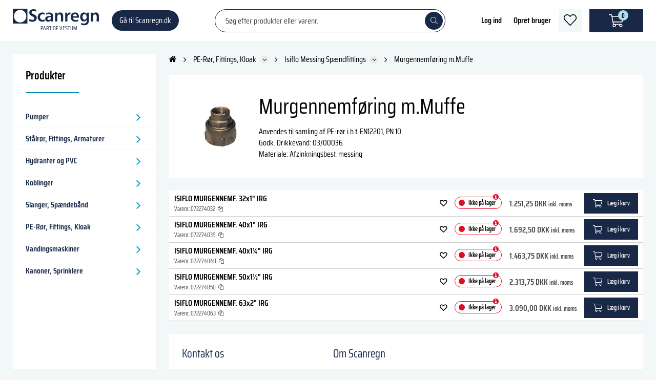

--- FILE ---
content_type: text/javascript; charset=utf-8
request_url: https://www.scanregnshop.dk/js/4310C847028B3839D1CFC4B33BE94389/EEE.axd
body_size: 29434
content:
  document.addEventListener('DOMContentLoaded', function() {
    window.onload = function() {
      setTimeout(() => {
        document.querySelector('#eee-prevent-chrome-autofill')?.remove();
      },1500);
    }
  });

  $(document).ready(function()
  {
    $('#animated-basket-7468').AnimatedBasket(
      {
        label_item: '',
        label_items: '',
        label_emptyCart: "INDKØBSKURVEN ER TOM",
        viewBasketUrl: '/bestilling/',
        buyButtonSelector: '.eee-product-buy-button', 
        closePopUpOnClickSelector: '#animated-basket-popup-close, .back-to-the-shop',
        showProductsOnClickClass: 'animated-basket-header',
        label_quantity: "Antal:",
        behaviorOnClick: 'collapsed',
        quantitySettings: "show-products-total-quantity",
        settingsSkinName: 'ProductDisplay',
        defaultProductImage: '/files/smb/layout/no-image.png',
        priceDisplay: 'ExclVatInclVat',
        inclVatText: "inkl. moms",
        exclVatText: "ekskl. moms",
        defaultTemplate: '<div class="animated-basket-header">\
        <div class="animated-basket-logo"><svg xmlns=\"http://www.w3.org/2000/svg\" viewBox=\"0 0 576 512\"><!-- Font Awesome Pro 5.15.4 by @fontawesome - https://fontawesome.com License - https://fontawesome.com/license (Commercial License) --><path d=\"M551.991 64H129.28l-8.329-44.423C118.822 8.226 108.911 0 97.362 0H12C5.373 0 0 5.373 0 12v8c0 6.627 5.373 12 12 12h78.72l69.927 372.946C150.305 416.314 144 431.42 144 448c0 35.346 28.654 64 64 64s64-28.654 64-64a63.681 63.681 0 0 0-8.583-32h145.167a63.681 63.681 0 0 0-8.583 32c0 35.346 28.654 64 64 64 35.346 0 64-28.654 64-64 0-17.993-7.435-34.24-19.388-45.868C506.022 391.891 496.76 384 485.328 384H189.28l-12-64h331.381c11.368 0 21.177-7.976 23.496-19.105l43.331-208C578.592 77.991 567.215 64 551.991 64zM240 448c0 17.645-14.355 32-32 32s-32-14.355-32-32 14.355-32 32-32 32 14.355 32 32zm224 32c-17.645 0-32-14.355-32-32s14.355-32 32-32 32 14.355 32 32-14.355 32-32 32zm38.156-192H171.28l-36-192h406.876l-40 192z\"/></svg></div>\
        <div class="animated-basket-info"><div class="animated-basket-loading"><img src="/files/smb/layout/loading-icon.gif" alt="Loading..." /></div>%quantity%</div></div>\
        %content%',        
                  addContentAfterProductList: '\
          <a href="/bestilling/" class="animated-basket-show-if-has-products go-to-checkout animated-basket-show-if-products">Gå til kurven</a>\
          ',
                  defaultProductListTemplate: `\
          <div %product%>\
      		<div class="info">\
      			<a href="%product-url%" class="name">%product-name%</a>\
      		  <div class="quantity">%quantity-label% %product-quantity%</div>\
      		  %product-controls%\
      			<div class="price">%product-price%</div>\
      		</div>\
      	  </div>`,
          popupContent: '\
          <div id="animated-basket-popup-close"></div>\
          <div id="animated-basket-popup-content_heading">Varen er blevet tilføjet til kurven</div>\
          <div id="animated-basket-popup-content_wrapper">\
            <div class="animated-basket-popup-content_wrapper-td first">\
              <div class="animated-basket-popup-products">%popup-products%</div>\
            </div>\
            <div class="animated-basket-popup-content_wrapper-td">\
              <div id="animated-basket-popup-basket-wrapper">\
                <div class="animated-basket-popup-basket">\
                  <img src="/files/smb/layout/shopping-cart-icon.png" alt="Shopping cart" class="animated-basket-cart-logo" />\
                  <div class="animated-basket-popup-basket-quantity">\
                  %quantity%\
                  </div>\
                </div>\
                <div class="animated-basket-popup-price">%total-price%</div>\
                <a href="/bestilling/" class="popup-go-to-cart-button animated-basket-popup-button">Gå til kurven</a>\
                <div class="animated-basket-popup-button back-to-the-shop">Shop mere</div>\
              </div>\
              <div id="animated-basket-popup-basket-wrapper-bg"></div>\
            </div>\
          </div>\
          <div id="animated-basket-popup-related-products-heading">Relaterede produkter</div>\
          <div id="animated-basket-popup-related-products">\
          %popup-related-products%</div>'   
      });
  });
  
  $(document).ready(function()
  {
    $("#eee-price-range").PriceRange({minPrice: 0, maxPrice: 3090});
    
    $("#eee-price-filter .eee-product-filter-title").on("click",function()
    {
      $("#eee-price-range").PriceRange({minPrice: 0, maxPrice: 3090});
    });
  });

    $(document).ready(function()
    {
      if("none" == "once-per-session")
      {
        if(sessionStorage.getItem("eee-custom-popup--5063") != "true")
        {
          ShowHideCustomPopUp("5063");
          sessionStorage.setItem("eee-custom-popup--5063", "true");
        }
      }
      else if("none" == "on-specific-time" && "days" != "none")
      {
        if("days" == "minutes")
        {
          setCookie(30, true, "eee-custom-popup--5063", "minutes");
        }
        else if("days" == "hours")
        {
          setCookie(30, true, "eee-custom-popup--5063", "hours");
        }
        else if("days" == "days")
        {
          setCookie(30, true, "eee-custom-popup--5063");
        }
        
        if(getCookie("eee-custom-popup--5063") !== null)
        {
          ShowHideCustomPopUp("5063");
        }
      }
      
              $(document).on("click","#eee-menu-link--5062",function(e)
        {
          $("#responsive-menu-back").trigger("click");
          ShowHideCustomPopUp("5063");
          setTimeout(function()
          {
            $("#eee-custom-popup--5063").find("input[type='text']").eq(0).focus();
          },300);
          
          e.preventDefault();
        });
          });
  
    $(document).ready(function()
    {
      $('#eee-form-5075').h5Validate({
      	classPrefix: 'eee-form-field__input--',
      	errorClass: 'eee-form-field__input--error',
      	errorMsgVisibleClass: 'eee-form-field__msg-error--is-visible',
      	validClass: 'eee-form-field__input--valid'
      });
      
  
      // on Enter key make sure we submit the correct form (since by default browsers will just "click" the first <button> on the page)
      $('#eee-form-5075 input').on('keypress', function(e) {
        if (e.keyCode == 13 && !$(e.target).is('textarea')) {
          if("last-field" == "yes")
          {
            var buttons = $('#eee-form-5075').find('button[onclick], .eee-button__image-button[onclick]');
            if (buttons.length) {
              e.preventDefault();
              e.stopPropagation();
              buttons[0].onclick.call(buttons[0]);
            }
          }
          else
          {
            return false;
          }
        }
      });
      
      if("last-field" == "last-field")
      {
        $('#eee-form-5075').find(".eee-form-field input:not([type='checkbox'])").last().on('keypress', function(e) {
          if (e.keyCode == 13) {
            var buttons = $('#eee-form-5075').find('button[onclick], .eee-button__image-button[onclick]');
            if (buttons.length) {
              e.preventDefault();
              e.stopPropagation();
              buttons[0].onclick.call(buttons[0]);
            }
          }
        });
      }
    });
    
// make items inside .eee-grid[data-eee-fit-height] containers have the same height
$(function() {

	var fitItems = function() {
    $('[data-eee-fit-height]').each(function() {
  		var $this = $(this),
        data = $this.data('eee-fit-height'),
        marked = /^marked/.test(data),
        $items = $this.find(marked ? '[data-eee-fit-height-item]:visible' : '> div > :first-child:visible');
      if ($items.length > 1) {
        var row = /_row$/.test(data),
          boxesWithSameHeight = [],
  			  maxHeight = 0;
    		$items.css({ height: '', 'box-sizing': 'border-box' }).each(function() {
    			var boxHeight = $(this).outerHeight();
          if (row) {
      			if (!boxesWithSameHeight.length || boxesWithSameHeight[boxesWithSameHeight.length - 1].offsetTop == this.offsetTop) {
      				boxesWithSameHeight.push(this);
      				if (maxHeight < boxHeight) {
      					maxHeight = boxHeight;
      				}
              $(boxesWithSameHeight).css('height', maxHeight);
      			} else {
      				$(boxesWithSameHeight).css('height', maxHeight);
      				boxesWithSameHeight = [this];
      				maxHeight = boxHeight;
      			}
          } else {
      			if (maxHeight < boxHeight) {
      				maxHeight = boxHeight;
      			}
          }
    		});
        if (!row) {
          $items.css('height', maxHeight);
        }
      }
    });
	};

	// ondomready
	fitItems();

	// onresize
	var $win = $(window),
		winWidth,
    winHeight;
	$win.resize(function() {
    // avoid browser bugs with the timeout (e.g. Safari)
    setTimeout(function() {
  		var newWidth = $win.width(),
          newHeight = $win.height();
  		if (winWidth != newWidth || winHeight != newHeight) {
  			fitItems();
  			winWidth = newWidth;
  			winHeight = newHeight;
  		}
    }, 110);
	});
	
	$(document).on("click",".eee-items-type-button",function()
  {
    // avoid browser bugs with the timeout (e.g. Safari)
    setTimeout(function() {
  			fitItems();
    }, 110);
  });

	// onload (just in case)
	$win.load(fitItems);
	
	// save as global so we could call this from other scripts if needed
	window.Seeems_FitHeight = fitItems;

});
// dropdown menu
$(function() {

  $(document).on('click', '.eee-image__link--dropdown', function(e) {
    $('[data-eee-image-dropdown]').hide();
    var $menu = $(this.href.substring(this.href.indexOf('#'))),
        wrapperOffset = $menu.parent().offset(),
        $win = $(window),
        winW = $win.width(),
        winH = $win.height(),
        winX = $win.scrollLeft(),
        winY = $win.scrollTop(),
        menuX = e.pageX,
        menuY = e.pageY,
        menuW = $menu.outerWidth(),
        menuH = $menu.outerHeight();
    // keep in viewport
    if (menuX + menuW > winX + winW) {
      menuX = winX + winW - menuW;
    }
    if (menuY + menuH > winY + winH) {
      menuY = winY + winH - menuH;
    }
    $menu.hide()
      .css({ top: menuY - wrapperOffset.top, left: menuX - wrapperOffset.left })
      .show(300);
    e.preventDefault();
  });

  $(document).click(function(e) { 
    if (!$(e.target).closest('.eee-image__link--dropdown').length) {
      $('[data-eee-image-dropdown]').hide();
    }
  });

});
"function"!=typeof Object.create&&(Object.create=function(o){function i(){}return i.prototype=o,new i}),function(o){var i,t={init:function(i,t){var e=this;e.elem=t,e.$elem=o(t),e.imageSrc=e.$elem.data("zoom-image")?e.$elem.data("zoom-image"):e.$elem.attr("src"),e.options=o.extend({},o.fn.elevateZoom.options,i),e.options.tint&&(e.options.lensColour="none",e.options.lensOpacity="1"),"inner"==e.options.zoomType&&(e.options.showLens=!1),e.$elem.parent().removeAttr("title").removeAttr("alt"),e.zoomImage=e.imageSrc,e.refresh(1),i.zoomLensText=$(".zoomLensText"),o("#"+e.options.gallery+" a").click(function(i){return e.options.galleryActiveClass&&(o("#"+e.options.gallery+" a").removeClass(e.options.galleryActiveClass),o(this).addClass(e.options.galleryActiveClass)),i.preventDefault(),o(this).data("zoom-image")?e.zoomImagePre=o(this).data("zoom-image"):e.zoomImagePre=o(this).data("image"),e.swaptheimage(o(this).data("image"),e.zoomImagePre),!1})},refresh:function(o){var i=this;setTimeout(function(){i.fetch(i.imageSrc)},o||i.options.refresh)},fetch:function(o){var i=this,t=new Image;t.onload=function(){i.largeWidth=t.width,i.largeHeight=t.height,i.startZoom(),i.currentImage=i.imageSrc,i.options.onZoomedImageLoaded(i.$elem)},t.src=o},startZoom:function(){var i=this;if(i.nzWidth=i.$elem.width(),i.nzHeight=i.$elem.height(),i.isWindowActive=!1,i.isLensActive=!1,i.isTintActive=!1,i.overWindow=!1,i.options.imageCrossfade&&(i.zoomWrap=i.$elem.wrap('<div style="height:'+i.nzHeight+"px;width:"+i.nzWidth+'px;" class="zoomWrapper" />'),i.$elem.css("position","absolute")),i.zoomLock=1,i.scrollingLock=!1,i.changeBgSize=!1,i.currentZoomLevel=i.options.zoomLevel,i.nzOffset=i.$elem.offset(),i.widthRatio=i.largeWidth/i.currentZoomLevel/i.nzWidth,i.heightRatio=i.largeHeight/i.currentZoomLevel/i.nzHeight,"window"==i.options.zoomType&&(i.zoomWindowStyle="overflow: hidden;background-position: 0px 0px;text-align:center;background-color: "+String(i.options.zoomWindowBgColour)+";width: "+String(i.options.zoomWindowWidth)+"px;height: "+String(i.options.zoomWindowHeight)+"px;float: left;background-size: "+i.largeWidth/i.currentZoomLevel+"px "+i.largeHeight/i.currentZoomLevel+"px;display: none;z-index:100;border: "+String(i.options.borderSize)+"px solid "+i.options.borderColour+";background-repeat: no-repeat;position: absolute;"),"inner"==i.options.zoomType){var t=i.$elem.css("border-left-width");i.zoomWindowStyle="overflow: hidden;margin-left: "+String(t)+";margin-top: "+String(t)+";background-position: 0px 0px;width: "+String(i.nzWidth)+"px;height: "+String(i.nzHeight)+"px;float: left;display: none;cursor:"+i.options.cursor+";px solid "+i.options.borderColour+";background-repeat: no-repeat;position: absolute;"}"window"==i.options.zoomType&&(lensHeight=i.nzHeight<i.options.zoomWindowWidth/i.widthRatio?i.nzHeight:String(i.options.zoomWindowHeight/i.heightRatio),lensWidth=i.largeWidth<i.options.zoomWindowWidth?i.nzWidth:i.options.zoomWindowWidth/i.widthRatio,i.lensStyle="background-position: 0px 0px;width: "+String(i.options.zoomWindowWidth/i.widthRatio)+"px;height: "+String(i.options.zoomWindowHeight/i.heightRatio)+"px;float: right;display: none;overflow: hidden;z-index: 999;-webkit-transform: translateZ(0);opacity:"+i.options.lensOpacity+";filter: alpha(opacity = "+100*i.options.lensOpacity+"); zoom:1;width:"+lensWidth+"px;height:"+lensHeight+"px;background-color:"+i.options.lensColour+";cursor:"+i.options.cursor+";border: "+i.options.lensBorderSize+"px solid "+i.options.lensBorderColour+";background-repeat: no-repeat;position: absolute;"),i.tintStyle="display: block;position: absolute;background-color: "+i.options.tintColour+";filter:alpha(opacity=0);opacity: 0;width: "+i.nzWidth+"px;height: "+i.nzHeight+"px;",i.lensRound="","lens"==i.options.zoomType&&(i.lensStyle="background-position: 0px 0px;float: left;display: none;border: "+String(i.options.borderSize)+"px solid "+i.options.borderColour+";width:"+String(i.options.lensSize)+"px;height:"+String(i.options.lensSize)+"px;background-repeat: no-repeat;position: absolute;"),"round"==i.options.lensShape&&(i.lensRound="border-top-left-radius: "+String(i.options.lensSize/2+i.options.borderSize)+"px;border-top-right-radius: "+String(i.options.lensSize/2+i.options.borderSize)+"px;border-bottom-left-radius: "+String(i.options.lensSize/2+i.options.borderSize)+"px;border-bottom-right-radius: "+String(i.options.lensSize/2+i.options.borderSize)+"px;"),i.zoomContainer=o('<div class="zoomContainer" style="-webkit-transform: translateZ(0);position:absolute;left:'+i.nzOffset.left+"px;top:"+i.nzOffset.top+"px;height:"+i.nzHeight+"px;width:"+i.nzWidth+'px;"><div class="zoomLensText"><i class="fa fa-search-plus"></i><span>'+i.options.zoomInText+'</span></br /><i class="fa fa-search-minus"></i><span>'+i.options.zoomOutText+"</span></div></div>"),o("body").append(i.zoomContainer),i.options.containLensZoom&&"lens"==i.options.zoomType&&i.zoomContainer.css("overflow","hidden"),"inner"!=i.options.zoomType&&(i.zoomLens=o("<div class='zoomLens' style='"+i.lensStyle+i.lensRound+"'>&nbsp;</div>").appendTo(i.zoomContainer).click(function(){i.$elem.trigger("click")}),i.options.tint&&(i.tintContainer=o("<div/>").addClass("tintContainer"),i.zoomTint=o("<div class='zoomTint' style='"+i.tintStyle+"'></div>"),i.zoomLens.wrap(i.tintContainer),i.zoomTintcss=i.zoomLens.after(i.zoomTint),i.zoomTintImage=o('<img style="position: absolute; left: 0px; top: 0px; max-width: none; width: '+i.nzWidth+"px; height: "+i.nzHeight+'px;" src="'+i.imageSrc+'">').appendTo(i.zoomLens).click(function(){i.$elem.trigger("click")}))),isNaN(i.options.zoomWindowPosition)?i.zoomWindow=o("<div style='z-index:999;left:"+i.windowOffsetLeft+"px;top:"+i.windowOffsetTop+"px;"+i.zoomWindowStyle+"' class='zoomWindow'>&nbsp;</div>").appendTo("body").click(function(){i.$elem.trigger("click")}):i.zoomWindow=o("<div style='z-index:999;left:"+i.windowOffsetLeft+"px;top:"+i.windowOffsetTop+"px;"+i.zoomWindowStyle+"' class='zoomWindow'>&nbsp;</div>").appendTo(i.zoomContainer).click(function(){i.$elem.trigger("click")}),i.zoomWindowContainer=o("<div/>").addClass("zoomWindowContainer").css("width",i.options.zoomWindowWidth),i.zoomWindow.wrap(i.zoomWindowContainer),"lens"==i.options.zoomType&&i.zoomLens.css({backgroundImage:"url('"+i.imageSrc+"')"}),"window"==i.options.zoomType&&i.zoomWindow.css({backgroundImage:"url('"+i.imageSrc+"')"}),"inner"==i.options.zoomType&&i.zoomWindow.css({backgroundImage:"url('"+i.imageSrc+"')"}),i.$elem.bind("touchmove",function(o){o.preventDefault(),i.setPosition(o.originalEvent.touches[0]||o.originalEvent.changedTouches[0])}),i.zoomContainer.bind("touchmove",function(o){"inner"==i.options.zoomType&&i.showHideWindow("show"),o.preventDefault(),i.setPosition(o.originalEvent.touches[0]||o.originalEvent.changedTouches[0])}),i.zoomContainer.bind("touchend",function(o){i.showHideWindow("hide"),i.options.showLens&&i.showHideLens("hide"),i.options.tint&&"inner"!=i.options.zoomType&&i.showHideTint("hide")}),i.$elem.bind("touchend",function(o){i.showHideWindow("hide"),i.options.showLens&&i.showHideLens("hide"),i.options.tint&&"inner"!=i.options.zoomType&&i.showHideTint("hide")}),i.options.showLens&&(i.zoomLens.bind("touchmove",function(o){o.preventDefault(),i.setPosition(o.originalEvent.touches[0]||o.originalEvent.changedTouches[0])}),i.zoomLens.bind("touchend",function(o){i.showHideWindow("hide"),i.options.showLens&&i.showHideLens("hide"),i.options.tint&&"inner"!=i.options.zoomType&&i.showHideTint("hide")})),i.$elem.bind("mousemove",function(o){0==i.overWindow&&i.setElements("show"),i.lastX===o.clientX&&i.lastY===o.clientY||(i.setPosition(o),i.currentLoc=o),i.lastX=o.clientX,i.lastY=o.clientY}),i.zoomContainer.bind("mousemove",function(o){0==i.overWindow&&i.setElements("show"),i.lastX===o.clientX&&i.lastY===o.clientY||(i.setPosition(o),i.currentLoc=o),i.lastX=o.clientX,i.lastY=o.clientY}),"inner"!=i.options.zoomType&&i.zoomLens.bind("mousemove",function(o){i.lastX===o.clientX&&i.lastY===o.clientY||(i.setPosition(o),i.currentLoc=o),i.lastX=o.clientX,i.lastY=o.clientY}),i.options.tint&&"inner"!=i.options.zoomType&&i.zoomTint.bind("mousemove",function(o){i.lastX===o.clientX&&i.lastY===o.clientY||(i.setPosition(o),i.currentLoc=o),i.lastX=o.clientX,i.lastY=o.clientY}),"inner"==i.options.zoomType&&i.zoomWindow.bind("mousemove",function(o){i.lastX===o.clientX&&i.lastY===o.clientY||(i.setPosition(o),i.currentLoc=o),i.lastX=o.clientX,i.lastY=o.clientY}),i.zoomContainer.add(i.$elem).mouseenter(function(){0==i.overWindow&&i.setElements("show")}).mouseleave(function(){i.scrollLock||i.setElements("hide")}),"inner"!=i.options.zoomType&&i.zoomWindow.mouseenter(function(){i.overWindow=!0,i.setElements("hide")}).mouseleave(function(){i.overWindow=!1}),i.minZoomLevel=i.options.minZoomLevel?i.options.minZoomLevel:2*i.options.scrollZoomIncrement,i.options.scrollZoom&&i.zoomContainer.add(i.$elem).bind("mousewheel DOMMouseScroll MozMousePixelScroll",function(t){i.scrollLock=!0,clearTimeout(o.data(this,"timer")),o.data(this,"timer",setTimeout(function(){i.scrollLock=!1},250));var e=t.originalEvent.wheelDelta||-1*t.originalEvent.detail;return t.stopImmediatePropagation(),t.stopPropagation(),t.preventDefault(),0<e/120?i.currentZoomLevel>=i.minZoomLevel&&i.changeZoomLevel(i.currentZoomLevel-i.options.scrollZoomIncrement):i.options.maxZoomLevel?i.currentZoomLevel<=i.options.maxZoomLevel&&i.changeZoomLevel(parseFloat(i.currentZoomLevel)+i.options.scrollZoomIncrement):i.changeZoomLevel(parseFloat(i.currentZoomLevel)+i.options.scrollZoomIncrement),!1})},setElements:function(o){if(!this.options.zoomEnabled)return!1;"show"==o&&this.isWindowSet&&("inner"==this.options.zoomType&&this.showHideWindow("show"),"window"==this.options.zoomType&&this.showHideWindow("show"),this.options.showLens&&this.showHideLens("show"),this.options.tint&&"inner"!=this.options.zoomType&&this.showHideTint("show")),"hide"==o&&("window"==this.options.zoomType&&this.showHideWindow("hide"),this.options.tint||this.showHideWindow("hide"),this.options.showLens&&this.showHideLens("hide"),this.options.tint&&this.showHideTint("hide"))},setPosition:function(o){if(!this.options.zoomEnabled)return!1;this.nzHeight=this.$elem.height(),this.nzWidth=this.$elem.width(),this.nzOffset=this.$elem.offset(),this.options.tint&&"inner"!=this.options.zoomType&&(this.zoomTint.css({top:0}),this.zoomTint.css({left:0})),this.options.responsive&&!this.options.scrollZoom&&this.options.showLens&&(lensHeight=this.nzHeight<this.options.zoomWindowWidth/this.widthRatio?this.nzHeight:String(this.options.zoomWindowHeight/this.heightRatio),lensWidth=this.largeWidth<this.options.zoomWindowWidth?this.nzWidth:this.options.zoomWindowWidth/this.widthRatio,this.widthRatio=this.largeWidth/this.nzWidth,this.heightRatio=this.largeHeight/this.nzHeight,"lens"!=this.options.zoomType&&(lensHeight=this.nzHeight<this.options.zoomWindowWidth/this.widthRatio?this.nzHeight:String(this.options.zoomWindowHeight/this.heightRatio),lensWidth=this.options.zoomWindowWidth<this.options.zoomWindowWidth?this.nzWidth:this.options.zoomWindowWidth/this.widthRatio,this.zoomLens.css("width",lensWidth),this.zoomLens.css("height",lensHeight),this.options.tint&&(this.zoomTintImage.css("width",this.nzWidth),this.zoomTintImage.css("height",this.nzHeight))),"lens"==this.options.zoomType&&this.zoomLens.css({width:String(this.options.lensSize)+"px",height:String(this.options.lensSize)+"px"})),this.zoomContainer.css({top:this.nzOffset.top}),this.zoomContainer.css({left:this.nzOffset.left}),this.mouseLeft=parseInt(o.pageX-this.nzOffset.left),this.mouseTop=parseInt(o.pageY-this.nzOffset.top),"window"==this.options.zoomType&&(this.Etoppos=this.mouseTop<this.zoomLens.height()/2,this.Eboppos=this.mouseTop>this.nzHeight-this.zoomLens.height()/2-2*this.options.lensBorderSize,this.Eloppos=this.mouseLeft<0+this.zoomLens.width()/2,this.Eroppos=this.mouseLeft>this.nzWidth-this.zoomLens.width()/2-2*this.options.lensBorderSize),"inner"==this.options.zoomType&&(this.Etoppos=this.mouseTop<this.nzHeight/2/this.heightRatio,this.Eboppos=this.mouseTop>this.nzHeight-this.nzHeight/2/this.heightRatio,this.Eloppos=this.mouseLeft<0+this.nzWidth/2/this.widthRatio,this.Eroppos=this.mouseLeft>this.nzWidth-this.nzWidth/2/this.widthRatio-2*this.options.lensBorderSize),this.mouseLeft<=0||this.mouseTop<0||this.mouseLeft>this.nzWidth||this.mouseTop>this.nzHeight?this.setElements("hide"):(this.options.showLens&&(this.lensLeftPos=String(this.mouseLeft-this.zoomLens.width()/2),this.lensTopPos=String(this.mouseTop-this.zoomLens.height()/2)),this.Etoppos&&(this.lensTopPos=0),this.Eloppos&&(this.tintpos=this.lensLeftPos=this.windowLeftPos=0),"window"==this.options.zoomType&&(this.Eboppos&&(this.lensTopPos=Math.max(this.nzHeight-this.zoomLens.height()-2*this.options.lensBorderSize,0)),this.Eroppos&&(this.lensLeftPos=this.nzWidth-this.zoomLens.width()-2*this.options.lensBorderSize)),"inner"==this.options.zoomType&&(this.Eboppos&&(this.lensTopPos=Math.max(this.nzHeight-2*this.options.lensBorderSize,0)),this.Eroppos&&(this.lensLeftPos=this.nzWidth-this.nzWidth-2*this.options.lensBorderSize)),"lens"==this.options.zoomType&&(this.windowLeftPos=String(-1*((o.pageX-this.nzOffset.left)*this.widthRatio-this.zoomLens.width()/2)),this.windowTopPos=String(-1*((o.pageY-this.nzOffset.top)*this.heightRatio-this.zoomLens.height()/2)),this.zoomLens.css({backgroundPosition:this.windowLeftPos+"px "+this.windowTopPos+"px"}),this.changeBgSize&&(this.nzHeight>this.nzWidth?("lens"==this.options.zoomType&&this.zoomLens.css({"background-size":this.largeWidth/this.newvalueheight+"px "+this.largeHeight/this.newvalueheight+"px"}),this.zoomWindow.css({"background-size":this.largeWidth/this.newvalueheight+"px "+this.largeHeight/this.newvalueheight+"px"})):("lens"==this.options.zoomType&&this.zoomLens.css({"background-size":this.largeWidth/this.newvaluewidth+"px "+this.largeHeight/this.newvaluewidth+"px"}),this.zoomWindow.css({"background-size":this.largeWidth/this.newvaluewidth+"px "+this.largeHeight/this.newvaluewidth+"px"})),this.changeBgSize=!1),this.setWindowPostition(o)),this.options.tint&&"inner"!=this.options.zoomType&&this.setTintPosition(o),"window"==this.options.zoomType&&this.setWindowPostition(o),"inner"==this.options.zoomType&&this.setWindowPostition(o),this.options.showLens&&(this.fullwidth&&"lens"!=this.options.zoomType&&(this.lensLeftPos=0),this.zoomLens.css({left:this.lensLeftPos+"px",top:this.lensTopPos+"px"})));var t=$(".zoomLensText");t.outerWidth();var e=t.outerHeight()+12;t.css({left:this.lensLeftPos+"px",top:this.lensTopPos+"px","margin-top":"-"+e+"px",display:"none"}),clearTimeout(i),0==t.hasClass("closed")&&(i=setTimeout(function(){t.hasClass("closed")||t.show()},1e3))},showHideWindow:function(o){"show"!=o||this.isWindowActive||(this.options.zoomWindowFadeIn?this.zoomWindow.stop(!0,!0,!1).fadeIn(this.options.zoomWindowFadeIn):this.zoomWindow.show(),this.isWindowActive=!0),"hide"==o&&this.isWindowActive&&(this.options.zoomWindowFadeOut?this.zoomWindow.stop(!0,!0).fadeOut(this.options.zoomWindowFadeOut):this.zoomWindow.hide(),this.isWindowActive=!1)},showHideLens:function(o){"show"!=o||this.isLensActive||(this.options.lensFadeIn?this.zoomLens.stop(!0,!0,!1).fadeIn(this.options.lensFadeIn):this.zoomLens.show(),this.isLensActive=!0),"hide"==o&&this.isLensActive&&(this.options.lensFadeOut?this.zoomLens.stop(!0,!0).fadeOut(this.options.lensFadeOut):this.zoomLens.hide(),this.isLensActive=!1),0==this.isLensActive?$(".zoomLensText").addClass("closed").hide():$(".zoomLensText").removeClass("closed")},showHideTint:function(o){"show"!=o||this.isTintActive||(this.options.zoomTintFadeIn?this.zoomTint.css({opacity:this.options.tintOpacity}).animate().stop(!0,!0).fadeIn("slow"):(this.zoomTint.css({opacity:this.options.tintOpacity}).animate(),this.zoomTint.show()),this.isTintActive=!0),"hide"==o&&this.isTintActive&&(this.options.zoomTintFadeOut?this.zoomTint.stop(!0,!0).fadeOut(this.options.zoomTintFadeOut):this.zoomTint.hide(),this.isTintActive=!1)},setLensPostition:function(o){},setWindowPostition:function(i){var t=this;if(isNaN(t.options.zoomWindowPosition))t.externalContainer=o("#"+t.options.zoomWindowPosition),t.externalContainerWidth=t.externalContainer.width(),t.externalContainerHeight=t.externalContainer.height(),t.externalContainerOffset=t.externalContainer.offset(),t.windowOffsetTop=t.externalContainerOffset.top,t.windowOffsetLeft=t.externalContainerOffset.left;else switch(t.options.zoomWindowPosition){case 1:t.windowOffsetTop=t.options.zoomWindowOffety,t.windowOffsetLeft=+t.nzWidth;break;case 2:t.options.zoomWindowHeight>t.nzHeight&&(t.windowOffsetTop=-1*(t.options.zoomWindowHeight/2-t.nzHeight/2),t.windowOffsetLeft=t.nzWidth);break;case 3:t.windowOffsetTop=t.nzHeight-t.zoomWindow.height()-2*t.options.borderSize,t.windowOffsetLeft=t.nzWidth;break;case 4:t.windowOffsetTop=t.nzHeight,t.windowOffsetLeft=t.nzWidth;break;case 5:t.windowOffsetTop=t.nzHeight,t.windowOffsetLeft=t.nzWidth-t.zoomWindow.width()-2*t.options.borderSize;break;case 6:t.options.zoomWindowHeight>t.nzHeight&&(t.windowOffsetTop=t.nzHeight,t.windowOffsetLeft=-1*(t.options.zoomWindowWidth/2-t.nzWidth/2+2*t.options.borderSize));break;case 7:t.windowOffsetTop=t.nzHeight,t.windowOffsetLeft=0;break;case 8:t.windowOffsetTop=t.nzHeight,t.windowOffsetLeft=-1*(t.zoomWindow.width()+2*t.options.borderSize);break;case 9:t.windowOffsetTop=t.nzHeight-t.zoomWindow.height()-2*t.options.borderSize,t.windowOffsetLeft=-1*(t.zoomWindow.width()+2*t.options.borderSize);break;case 10:t.options.zoomWindowHeight>t.nzHeight&&(t.windowOffsetTop=-1*(t.options.zoomWindowHeight/2-t.nzHeight/2),t.windowOffsetLeft=-1*(t.zoomWindow.width()+2*t.options.borderSize));break;case 11:t.windowOffsetTop=t.options.zoomWindowOffety,t.windowOffsetLeft=-1*(t.zoomWindow.width()+2*t.options.borderSize);break;case 12:t.windowOffsetTop=-1*(t.zoomWindow.height()+2*t.options.borderSize),t.windowOffsetLeft=-1*(t.zoomWindow.width()+2*t.options.borderSize);break;case 13:t.windowOffsetTop=-1*(t.zoomWindow.height()+2*t.options.borderSize),t.windowOffsetLeft=0;break;case 14:t.options.zoomWindowHeight>t.nzHeight&&(t.windowOffsetTop=-1*(t.zoomWindow.height()+2*t.options.borderSize),t.windowOffsetLeft=-1*(t.options.zoomWindowWidth/2-t.nzWidth/2+2*t.options.borderSize));break;case 15:t.windowOffsetTop=-1*(t.zoomWindow.height()+2*t.options.borderSize),t.windowOffsetLeft=t.nzWidth-t.zoomWindow.width()-2*t.options.borderSize;break;case 16:t.windowOffsetTop=-1*(t.zoomWindow.height()+2*t.options.borderSize),t.windowOffsetLeft=t.nzWidth;break;default:t.windowOffsetTop=t.options.zoomWindowOffety,t.windowOffsetLeft=t.nzWidth}t.isWindowSet=!0,t.windowOffsetTop+=t.options.zoomWindowOffety,t.windowOffsetLeft+=t.options.zoomWindowOffetx,t.zoomWindow.css({top:t.windowOffsetTop}),t.zoomWindow.css({left:t.windowOffsetLeft}),"inner"==t.options.zoomType&&(t.zoomWindow.css({top:0}),t.zoomWindow.css({left:0})),t.windowLeftPos=String(-1*((i.pageX-t.nzOffset.left)*t.widthRatio-t.zoomWindow.width()/2)),t.windowTopPos=String(-1*((i.pageY-t.nzOffset.top)*t.heightRatio-t.zoomWindow.height()/2)),t.Etoppos&&(t.windowTopPos=0),t.Eloppos&&(t.windowLeftPos=0),t.Eboppos&&(t.windowTopPos=-1*(t.largeHeight/t.currentZoomLevel-t.zoomWindow.height())),t.Eroppos&&(t.windowLeftPos=-1*(t.largeWidth/t.currentZoomLevel-t.zoomWindow.width())),t.fullheight&&(t.windowTopPos=0),t.fullwidth&&(t.windowLeftPos=0),"window"!=t.options.zoomType&&"inner"!=t.options.zoomType||(1==t.zoomLock&&(t.widthRatio<=1&&(t.windowLeftPos=0),t.heightRatio<=1&&(t.windowTopPos=0)),t.largeHeight<t.options.zoomWindowHeight&&(t.windowTopPos=0),t.largeWidth<t.options.zoomWindowWidth&&(t.windowLeftPos=0),t.options.easing?(t.xp||(t.xp=0),t.yp||(t.yp=0),t.loop||(t.loop=setInterval(function(){t.xp+=(t.windowLeftPos-t.xp)/t.options.easingAmount,t.yp+=(t.windowTopPos-t.yp)/t.options.easingAmount,t.scrollingLock?(clearInterval(t.loop),t.xp=t.windowLeftPos,t.yp=t.windowTopPos,t.xp=-1*((i.pageX-t.nzOffset.left)*t.widthRatio-t.zoomWindow.width()/2),t.yp=-1*((i.pageY-t.nzOffset.top)*t.heightRatio-t.zoomWindow.height()/2),t.changeBgSize&&(t.nzHeight>t.nzWidth?("lens"==t.options.zoomType&&t.zoomLens.css({"background-size":t.largeWidth/t.newvalueheight+"px "+t.largeHeight/t.newvalueheight+"px"}),t.zoomWindow.css({"background-size":t.largeWidth/t.newvalueheight+"px "+t.largeHeight/t.newvalueheight+"px"})):("lens"!=t.options.zoomType&&t.zoomLens.css({"background-size":t.largeWidth/t.newvaluewidth+"px "+t.largeHeight/t.newvalueheight+"px"}),t.zoomWindow.css({"background-size":t.largeWidth/t.newvaluewidth+"px "+t.largeHeight/t.newvaluewidth+"px"})),t.changeBgSize=!1),t.zoomWindow.css({backgroundPosition:t.windowLeftPos+"px "+t.windowTopPos+"px"}),t.scrollingLock=!1,t.loop=!1):(t.changeBgSize&&(t.nzHeight>t.nzWidth?("lens"==t.options.zoomType&&t.zoomLens.css({"background-size":t.largeWidth/t.newvalueheight+"px "+t.largeHeight/t.newvalueheight+"px"}),t.zoomWindow.css({"background-size":t.largeWidth/t.newvalueheight+"px "+t.largeHeight/t.newvalueheight+"px"})):("lens"!=t.options.zoomType&&t.zoomLens.css({"background-size":t.largeWidth/t.newvaluewidth+"px "+t.largeHeight/t.newvaluewidth+"px"}),t.zoomWindow.css({"background-size":t.largeWidth/t.newvaluewidth+"px "+t.largeHeight/t.newvaluewidth+"px"})),t.changeBgSize=!1),t.zoomWindow.css({backgroundPosition:t.xp+"px "+t.yp+"px"}))},16))):(t.changeBgSize&&(t.nzHeight>t.nzWidth?("lens"==t.options.zoomType&&t.zoomLens.css({"background-size":t.largeWidth/t.newvalueheight+"px "+t.largeHeight/t.newvalueheight+"px"}),t.zoomWindow.css({"background-size":t.largeWidth/t.newvalueheight+"px "+t.largeHeight/t.newvalueheight+"px"})):("lens"==t.options.zoomType&&t.zoomLens.css({"background-size":t.largeWidth/t.newvaluewidth+"px "+t.largeHeight/t.newvaluewidth+"px"}),t.largeHeight/t.newvaluewidth<t.options.zoomWindowHeight?t.zoomWindow.css({"background-size":t.largeWidth/t.newvaluewidth+"px "+t.largeHeight/t.newvaluewidth+"px"}):t.zoomWindow.css({"background-size":t.largeWidth/t.newvalueheight+"px "+t.largeHeight/t.newvalueheight+"px"})),t.changeBgSize=!1),t.zoomWindow.css({backgroundPosition:t.windowLeftPos+"px "+t.windowTopPos+"px"})))},setTintPosition:function(o){this.nzOffset=this.$elem.offset(),this.tintpos=String(-1*(o.pageX-this.nzOffset.left-this.zoomLens.width()/2)),this.tintposy=String(-1*(o.pageY-this.nzOffset.top-this.zoomLens.height()/2)),this.Etoppos&&(this.tintposy=0),this.Eloppos&&(this.tintpos=0),this.Eboppos&&(this.tintposy=-1*(this.nzHeight-this.zoomLens.height()-2*this.options.lensBorderSize)),this.Eroppos&&(this.tintpos=-1*(this.nzWidth-this.zoomLens.width()-2*this.options.lensBorderSize)),this.options.tint&&(this.fullheight&&(this.tintposy=0),this.fullwidth&&(this.tintpos=0),this.zoomTintImage.css({left:this.tintpos+"px"}),this.zoomTintImage.css({top:this.tintposy+"px"}))},swaptheimage:function(i,t){var e=this,n=new Image;e.options.loadingIcon&&(e.spinner=o("<div style=\"background: url('"+e.options.loadingIcon+"') no-repeat center;height:"+e.nzHeight+"px;width:"+e.nzWidth+'px;z-index: 2000;position: absolute; background-position: center center;"></div>'),e.$elem.after(e.spinner)),e.options.onImageSwap(e.$elem),n.onload=function(){e.largeWidth=n.width,e.largeHeight=n.height,e.zoomImage=t,e.zoomWindow.css({"background-size":e.largeWidth+"px "+e.largeHeight+"px"}),e.zoomWindow.css({"background-size":e.largeWidth+"px "+e.largeHeight+"px"}),e.swapAction(i,t)},n.src=t},swapAction:function(i,t){var e=this,n=new Image;if(n.onload=function(){e.nzHeight=n.height,e.nzWidth=n.width,e.options.onImageSwapComplete(e.$elem),e.doneCallback()},n.src=i,e.currentZoomLevel=e.options.zoomLevel,e.options.maxZoomLevel=!1,"lens"==e.options.zoomType&&e.zoomLens.css({backgroundImage:"url('"+t+"')"}),"window"==e.options.zoomType&&e.zoomWindow.css({backgroundImage:"url('"+t+"')"}),"inner"==e.options.zoomType&&e.zoomWindow.css({backgroundImage:"url('"+t+"')"}),e.currentImage=t,e.options.imageCrossfade){var s=e.$elem,h=s.clone();e.$elem.attr("src",i),e.$elem.after(h),h.stop(!0).fadeOut(e.options.imageCrossfade,function(){o(this).remove()}),e.$elem.width("auto").removeAttr("width"),e.$elem.height("auto").removeAttr("height"),s.fadeIn(e.options.imageCrossfade),e.options.tint&&"inner"!=e.options.zoomType&&(h=(s=e.zoomTintImage).clone(),e.zoomTintImage.attr("src",t),e.zoomTintImage.after(h),h.stop(!0).fadeOut(e.options.imageCrossfade,function(){o(this).remove()}),s.fadeIn(e.options.imageCrossfade),e.zoomTint.css({height:e.$elem.height()}),e.zoomTint.css({width:e.$elem.width()})),e.zoomContainer.css("height",e.$elem.height()),e.zoomContainer.css("width",e.$elem.width()),"inner"!=e.options.zoomType||e.options.constrainType||(e.zoomWrap.parent().css("height",e.$elem.height()),e.zoomWrap.parent().css("width",e.$elem.width()),e.zoomWindow.css("height",e.$elem.height()),e.zoomWindow.css("width",e.$elem.width()))}else e.$elem.attr("src",i),e.options.tint&&(e.zoomTintImage.attr("src",t),e.zoomTintImage.attr("height",e.$elem.height()),e.zoomTintImage.css({height:e.$elem.height()}),e.zoomTint.css({height:e.$elem.height()})),e.zoomContainer.css("height",e.$elem.height()),e.zoomContainer.css("width",e.$elem.width());e.options.imageCrossfade&&(e.zoomWrap.css("height",e.$elem.height()),e.zoomWrap.css("width",e.$elem.width())),e.options.constrainType&&("height"==e.options.constrainType&&(e.zoomContainer.css("height",e.options.constrainSize),e.zoomContainer.css("width","auto"),e.options.imageCrossfade?(e.zoomWrap.css("height",e.options.constrainSize),e.zoomWrap.css("width","auto"),e.constwidth=e.zoomWrap.width()):(e.$elem.css("height",e.options.constrainSize),e.$elem.css("width","auto"),e.constwidth=e.$elem.width()),"inner"==e.options.zoomType&&(e.zoomWrap.parent().css("height",e.options.constrainSize),e.zoomWrap.parent().css("width",e.constwidth),e.zoomWindow.css("height",e.options.constrainSize),e.zoomWindow.css("width",e.constwidth)),e.options.tint&&(e.tintContainer.css("height",e.options.constrainSize),e.tintContainer.css("width",e.constwidth),e.zoomTint.css("height",e.options.constrainSize),e.zoomTint.css("width",e.constwidth),e.zoomTintImage.css("height",e.options.constrainSize),e.zoomTintImage.css("width",e.constwidth))),"width"==e.options.constrainType&&(e.zoomContainer.css("height","auto"),e.zoomContainer.css("width",e.options.constrainSize),e.options.imageCrossfade?(e.zoomWrap.css("height","auto"),e.zoomWrap.css("width",e.options.constrainSize),e.constheight=e.zoomWrap.height()):(e.$elem.css("height","auto"),e.$elem.css("width",e.options.constrainSize),e.constheight=e.$elem.height()),"inner"==e.options.zoomType&&(e.zoomWrap.parent().css("height",e.constheight),e.zoomWrap.parent().css("width",e.options.constrainSize),e.zoomWindow.css("height",e.constheight),e.zoomWindow.css("width",e.options.constrainSize)),e.options.tint&&(e.tintContainer.css("height",e.constheight),e.tintContainer.css("width",e.options.constrainSize),e.zoomTint.css("height",e.constheight),e.zoomTint.css("width",e.options.constrainSize),e.zoomTintImage.css("height",e.constheight),e.zoomTintImage.css("width",e.options.constrainSize))))},doneCallback:function(){this.options.loadingIcon&&this.spinner.hide(),this.nzOffset=this.$elem.offset(),this.nzWidth=this.$elem.width(),this.nzHeight=this.$elem.height(),this.currentZoomLevel=this.options.zoomLevel,this.widthRatio=this.largeWidth/this.nzWidth,this.heightRatio=this.largeHeight/this.nzHeight,"window"==this.options.zoomType&&(lensHeight=this.nzHeight<this.options.zoomWindowWidth/this.widthRatio?this.nzHeight:String(this.options.zoomWindowHeight/this.heightRatio),lensWidth=this.options.zoomWindowWidth<this.options.zoomWindowWidth?this.nzWidth:this.options.zoomWindowWidth/this.widthRatio,this.zoomLens&&(this.zoomLens.css("width",lensWidth),this.zoomLens.css("height",lensHeight)))},getCurrentImage:function(){return this.zoomImage},getGalleryList:function(){var i=this;return i.gallerylist=[],i.options.gallery?o("#"+i.options.gallery+" a").each(function(){var t="";o(this).data("zoom-image")?t=o(this).data("zoom-image"):o(this).data("image")&&(t=o(this).data("image")),t==i.zoomImage?i.gallerylist.unshift({href:""+t,title:o(this).find("img").attr("title")}):i.gallerylist.push({href:""+t,title:o(this).find("img").attr("title")})}):i.gallerylist.push({href:""+i.zoomImage,title:o(this).find("img").attr("title")}),i.gallerylist},changeZoomLevel:function(o){this.scrollingLock=!0,this.newvalue=parseFloat(o).toFixed(2),newvalue=parseFloat(o).toFixed(2),maxheightnewvalue=this.largeHeight/(this.options.zoomWindowHeight/this.nzHeight*this.nzHeight),maxwidthtnewvalue=this.largeWidth/(this.options.zoomWindowWidth/this.nzWidth*this.nzWidth),"inner"!=this.options.zoomType&&(maxheightnewvalue<=newvalue?(this.heightRatio=this.largeHeight/maxheightnewvalue/this.nzHeight,this.newvalueheight=maxheightnewvalue,this.fullheight=!0):(this.heightRatio=this.largeHeight/newvalue/this.nzHeight,this.newvalueheight=newvalue,this.fullheight=!1),maxwidthtnewvalue<=newvalue?(this.widthRatio=this.largeWidth/maxwidthtnewvalue/this.nzWidth,this.newvaluewidth=maxwidthtnewvalue,this.fullwidth=!0):(this.widthRatio=this.largeWidth/newvalue/this.nzWidth,this.newvaluewidth=newvalue,this.fullwidth=!1),"lens"==this.options.zoomType&&(maxheightnewvalue<=newvalue?(this.fullwidth=!0,this.newvaluewidth=maxheightnewvalue):(this.widthRatio=this.largeWidth/newvalue/this.nzWidth,this.newvaluewidth=newvalue,this.fullwidth=!1))),"inner"==this.options.zoomType&&(maxheightnewvalue=parseFloat(this.largeHeight/this.nzHeight).toFixed(2),maxwidthtnewvalue=parseFloat(this.largeWidth/this.nzWidth).toFixed(2),newvalue>maxheightnewvalue&&(newvalue=maxheightnewvalue),newvalue>maxwidthtnewvalue&&(newvalue=maxwidthtnewvalue),maxheightnewvalue<=newvalue?(this.heightRatio=this.largeHeight/newvalue/this.nzHeight,this.newvalueheight=newvalue>maxheightnewvalue?maxheightnewvalue:newvalue,this.fullheight=!0):(this.heightRatio=this.largeHeight/newvalue/this.nzHeight,this.newvalueheight=newvalue>maxheightnewvalue?maxheightnewvalue:newvalue,this.fullheight=!1),maxwidthtnewvalue<=newvalue?(this.widthRatio=this.largeWidth/newvalue/this.nzWidth,this.newvaluewidth=newvalue>maxwidthtnewvalue?maxwidthtnewvalue:newvalue,this.fullwidth=!0):(this.widthRatio=this.largeWidth/newvalue/this.nzWidth,this.newvaluewidth=newvalue,this.fullwidth=!1)),scrcontinue=!1,"inner"==this.options.zoomType&&(this.nzWidth>this.nzHeight&&(this.newvaluewidth<=maxwidthtnewvalue?scrcontinue=!0:(scrcontinue=!1,this.fullwidth=this.fullheight=!0)),this.nzHeight>this.nzWidth&&(this.newvaluewidth<=maxwidthtnewvalue?scrcontinue=!0:(scrcontinue=!1,this.fullwidth=this.fullheight=!0))),"inner"!=this.options.zoomType&&(scrcontinue=!0),scrcontinue&&(this.zoomLock=0,this.changeZoom=!0,this.options.zoomWindowHeight/this.heightRatio<=this.nzHeight&&(this.currentZoomLevel=this.newvalueheight,"lens"!=this.options.zoomType&&"inner"!=this.options.zoomType&&(this.changeBgSize=!0,this.zoomLens.css({height:String(this.options.zoomWindowHeight/this.heightRatio)+"px"})),"lens"==this.options.zoomType||"inner"==this.options.zoomType)&&(this.changeBgSize=!0),this.options.zoomWindowWidth/this.widthRatio<=this.nzWidth&&("inner"!=this.options.zoomType&&this.newvaluewidth>this.newvalueheight&&(this.currentZoomLevel=this.newvaluewidth),"lens"!=this.options.zoomType&&"inner"!=this.options.zoomType&&(this.changeBgSize=!0,this.zoomLens.css({width:String(this.options.zoomWindowWidth/this.widthRatio)+"px"})),"lens"==this.options.zoomType||"inner"==this.options.zoomType)&&(this.changeBgSize=!0),"inner"==this.options.zoomType&&(this.changeBgSize=!0,this.nzWidth>this.nzHeight&&(this.currentZoomLevel=this.newvaluewidth),this.nzHeight>this.nzWidth&&(this.currentZoomLevel=this.newvaluewidth))),this.setPosition(this.currentLoc),document.cookie="elevateZoomLevel="+this.currentZoomLevel},closeAll:function(){self.zoomWindow&&self.zoomWindow.hide(),self.zoomLens&&self.zoomLens.hide(),self.zoomTint&&self.zoomTint.hide()},changeState:function(o){"enable"==o&&(this.options.zoomEnabled=!0),"disable"==o&&(this.options.zoomEnabled=!1)}};o.fn.elevateZoom=function(i){return this.each(function(){var e=Object.create(t);e.init(i,this),o.data(this,"elevateZoom",e)})},o.fn.elevateZoom.options={zoomInText:"",zoomOutText:"",zoomActivation:"hover",zoomEnabled:!0,preloading:1,zoomLevel:1,scrollZoom:!1,scrollZoomIncrement:.1,minZoomLevel:!1,maxZoomLevel:!1,easing:!1,easingAmount:12,lensSize:200,zoomWindowWidth:400,zoomWindowHeight:400,zoomWindowOffetx:0,zoomWindowOffety:0,zoomWindowPosition:1,zoomWindowBgColour:"#fff",lensFadeIn:!1,lensFadeOut:!1,debug:!1,zoomWindowFadeIn:!1,zoomWindowFadeOut:!1,zoomWindowAlwaysShow:!1,zoomTintFadeIn:!1,zoomTintFadeOut:!1,borderSize:4,showLens:!0,borderColour:"#888",lensBorderSize:1,lensBorderColour:"#000",lensShape:"square",zoomType:"window",containLensZoom:!1,lensColour:"white",lensOpacity:.4,lenszoom:!1,tint:!1,tintColour:"#333",tintOpacity:.4,gallery:!1,galleryActiveClass:"zoomGalleryActive",imageCrossfade:!1,constrainType:!1,constrainSize:!1,loadingIcon:!1,cursor:"default",responsive:!0,respond:[{range:"1-999",enabled:!1,showLens:!1}],onComplete:o.noop,onZoomedImageLoaded:function(){},onImageSwap:o.noop,onImageSwapComplete:o.noop}}(jQuery,(window,document));
// Vasil mod: do not unset "id" attribute for cloned items
// since the cloned items lose any styling applied by #id selector

!function(i){"use strict";"function"==typeof define&&define.amd?define(["jquery"],i):"undefined"!=typeof exports?module.exports=i(require("jquery")):i(jQuery)}(function(i){"use strict";var e=window.Slick||{};(e=function(){var e=0;return function(t,o){var s,n=this;n.defaults={accessibility:!0,adaptiveHeight:!1,appendArrows:i(t),appendDots:i(t),arrows:!0,asNavFor:null,prevArrow:'<button class="slick-prev" aria-label="Previous" type="button">Previous</button>',nextArrow:'<button class="slick-next" aria-label="Next" type="button">Next</button>',autoplay:!1,autoplaySpeed:3e3,centerMode:!1,centerPadding:"50px",cssEase:"ease",customPaging:function(e,t){return i('<button type="button" />').text(t+1)},dots:!1,dotsClass:"slick-dots",draggable:!0,easing:"linear",edgeFriction:.35,fade:!1,focusOnSelect:!1,focusOnChange:!1,infinite:!0,initialSlide:0,lazyLoad:"ondemand",mobileFirst:!1,pauseOnHover:!0,pauseOnFocus:!0,pauseOnDotsHover:!1,respondTo:"window",responsive:null,rows:1,rtl:!1,slide:"",slidesPerRow:1,slidesToShow:1,slidesToScroll:1,speed:500,swipe:!0,swipeToSlide:!1,touchMove:!0,touchThreshold:5,useCSS:!0,useTransform:!0,variableWidth:!1,vertical:!1,verticalSwiping:!1,waitForAnimate:!0,zIndex:1e3},n.initials={animating:!1,dragging:!1,autoPlayTimer:null,currentDirection:0,currentLeft:null,currentSlide:0,direction:1,$dots:null,listWidth:null,listHeight:null,loadIndex:0,$nextArrow:null,$prevArrow:null,scrolling:!1,slideCount:null,slideWidth:null,$slideTrack:null,$slides:null,sliding:!1,slideOffset:0,swipeLeft:null,swiping:!1,$list:null,touchObject:{},transformsEnabled:!1,unslicked:!1},i.extend(n,n.initials),n.activeBreakpoint=null,n.animType=null,n.animProp=null,n.breakpoints=[],n.breakpointSettings=[],n.cssTransitions=!1,n.focussed=!1,n.interrupted=!1,n.hidden="hidden",n.paused=!0,n.positionProp=null,n.respondTo=null,n.rowCount=1,n.shouldClick=!0,n.$slider=i(t),n.$slidesCache=null,n.transformType=null,n.transitionType=null,n.visibilityChange="visibilitychange",n.windowWidth=0,n.windowTimer=null,s=i(t).data("slick")||{},n.options=i.extend({},n.defaults,o,s),n.currentSlide=n.options.initialSlide,n.originalSettings=n.options,void 0!==document.mozHidden?(n.hidden="mozHidden",n.visibilityChange="mozvisibilitychange"):void 0!==document.webkitHidden&&(n.hidden="webkitHidden",n.visibilityChange="webkitvisibilitychange"),n.autoPlay=i.proxy(n.autoPlay,n),n.autoPlayClear=i.proxy(n.autoPlayClear,n),n.autoPlayIterator=i.proxy(n.autoPlayIterator,n),n.changeSlide=i.proxy(n.changeSlide,n),n.clickHandler=i.proxy(n.clickHandler,n),n.selectHandler=i.proxy(n.selectHandler,n),n.setPosition=i.proxy(n.setPosition,n),n.swipeHandler=i.proxy(n.swipeHandler,n),n.dragHandler=i.proxy(n.dragHandler,n),n.keyHandler=i.proxy(n.keyHandler,n),n.instanceUid=e++,n.htmlExpr=/^(?:\s*(<[\w\W]+>)[^>]*)$/,n.registerBreakpoints(),n.init(!0)}}()).prototype.activateADA=function(){this.$slideTrack.find(".slick-active").attr({"aria-hidden":"false"}).find("a, input, button, select").attr({tabindex:"0"})},e.prototype.addSlide=e.prototype.slickAdd=function(e,t,o){var s=this;if("boolean"==typeof t)o=t,t=null;else if(t<0||t>=s.slideCount)return!1;s.unload(),"number"==typeof t?0===t&&0===s.$slides.length?i(e).appendTo(s.$slideTrack):o?i(e).insertBefore(s.$slides.eq(t)):i(e).insertAfter(s.$slides.eq(t)):!0===o?i(e).prependTo(s.$slideTrack):i(e).appendTo(s.$slideTrack),s.$slides=s.$slideTrack.children(this.options.slide),s.$slideTrack.children(this.options.slide).detach(),s.$slideTrack.append(s.$slides),s.$slides.each(function(e,t){i(t).attr("data-slick-index",e)}),s.$slidesCache=s.$slides,s.reinit()},e.prototype.animateHeight=function(){var i=this;if(1===i.options.slidesToShow&&!0===i.options.adaptiveHeight&&!1===i.options.vertical){var e=i.$slides.eq(i.currentSlide).outerHeight(!0);i.$list.animate({height:e},i.options.speed)}},e.prototype.animateSlide=function(e,t){var o={},s=this;s.animateHeight(),!0===s.options.rtl&&!1===s.options.vertical&&(e=-e),!1===s.transformsEnabled?!1===s.options.vertical?s.$slideTrack.animate({left:e},s.options.speed,s.options.easing,t):s.$slideTrack.animate({top:e},s.options.speed,s.options.easing,t):!1===s.cssTransitions?(!0===s.options.rtl&&(s.currentLeft=-s.currentLeft),i({animStart:s.currentLeft}).animate({animStart:e},{duration:s.options.speed,easing:s.options.easing,step:function(i){i=Math.ceil(i),!1===s.options.vertical?(o[s.animType]="translate("+i+"px, 0px)",s.$slideTrack.css(o)):(o[s.animType]="translate(0px,"+i+"px)",s.$slideTrack.css(o))},complete:function(){t&&t.call()}})):(s.applyTransition(),e=Math.ceil(e),!1===s.options.vertical?o[s.animType]="translate3d("+e+"px, 0px, 0px)":o[s.animType]="translate3d(0px,"+e+"px, 0px)",s.$slideTrack.css(o),t&&setTimeout(function(){s.disableTransition(),t.call()},s.options.speed))},e.prototype.getNavTarget=function(){var e=this.options.asNavFor;return e&&null!==e&&(e=i(e).not(this.$slider)),e},e.prototype.asNavFor=function(e){var t=this.getNavTarget();null!==t&&"object"==typeof t&&t.each(function(){var t=i(this).slick("getSlick");t.unslicked||t.slideHandler(e,!0)})},e.prototype.applyTransition=function(i){var e=this,t={};!1===e.options.fade?t[e.transitionType]=e.transformType+" "+e.options.speed+"ms "+e.options.cssEase:t[e.transitionType]="opacity "+e.options.speed+"ms "+e.options.cssEase,!1===e.options.fade?e.$slideTrack.css(t):e.$slides.eq(i).css(t)},e.prototype.autoPlay=function(){var i=this;i.autoPlayClear(),i.slideCount>i.options.slidesToShow&&(i.autoPlayTimer=setInterval(i.autoPlayIterator,i.options.autoplaySpeed))},e.prototype.autoPlayClear=function(){this.autoPlayTimer&&clearInterval(this.autoPlayTimer)},e.prototype.autoPlayIterator=function(){var i=this,e=i.currentSlide+i.options.slidesToScroll;i.paused||i.interrupted||i.focussed||(!1===i.options.infinite&&(1===i.direction&&i.currentSlide+1===i.slideCount-1?i.direction=0:0===i.direction&&(e=i.currentSlide-i.options.slidesToScroll,i.currentSlide-1==0&&(i.direction=1))),i.slideHandler(e))},e.prototype.buildArrows=function(){var e=this;!0===e.options.arrows&&(e.$prevArrow=i(e.options.prevArrow).addClass("slick-arrow"),e.$nextArrow=i(e.options.nextArrow).addClass("slick-arrow"),e.slideCount>e.options.slidesToShow?(e.$prevArrow.removeClass("slick-hidden").removeAttr("aria-hidden tabindex"),e.$nextArrow.removeClass("slick-hidden").removeAttr("aria-hidden tabindex"),e.htmlExpr.test(e.options.prevArrow)&&e.$prevArrow.prependTo(e.options.appendArrows),e.htmlExpr.test(e.options.nextArrow)&&e.$nextArrow.appendTo(e.options.appendArrows),!0!==e.options.infinite&&e.$prevArrow.addClass("slick-disabled").attr("aria-disabled","true")):e.$prevArrow.add(e.$nextArrow).addClass("slick-hidden").attr({"aria-disabled":"true",tabindex:"-1"}))},e.prototype.buildDots=function(){var e,t,o=this;if(!0===o.options.dots&&o.slideCount>o.options.slidesToShow){for(o.$slider.addClass("slick-dotted"),t=i("<ul />").addClass(o.options.dotsClass),e=0;e<=o.getDotCount();e+=1)t.append(i("<li />").append(o.options.customPaging.call(this,o,e)));o.$dots=t.appendTo(o.options.appendDots),o.$dots.find("li").first().addClass("slick-active")}},e.prototype.buildOut=function(){var e=this;e.$slides=e.$slider.children(e.options.slide+":not(.slick-cloned)").addClass("slick-slide"),e.slideCount=e.$slides.length,e.$slides.each(function(e,t){i(t).attr("data-slick-index",e).data("originalStyling",i(t).attr("style")||"")}),e.$slider.addClass("slick-slider"),e.$slideTrack=0===e.slideCount?i('<div class="slick-track"/>').appendTo(e.$slider):e.$slides.wrapAll('<div class="slick-track"/>').parent(),e.$list=e.$slideTrack.wrap('<div class="slick-list"/>').parent(),e.$slideTrack.css("opacity",0),!0!==e.options.centerMode&&!0!==e.options.swipeToSlide||(e.options.slidesToScroll=1),i("img[data-lazy]",e.$slider).not("[src]").addClass("slick-loading"),e.setupInfinite(),e.buildArrows(),e.buildDots(),e.updateDots(),e.setSlideClasses("number"==typeof e.currentSlide?e.currentSlide:0),!0===e.options.draggable&&e.$list.addClass("draggable")},e.prototype.buildRows=function(){var i,e,t,o,s,n,r,l=this;if(o=document.createDocumentFragment(),n=l.$slider.children(),l.options.rows>0){for(r=l.options.slidesPerRow*l.options.rows,s=Math.ceil(n.length/r),i=0;i<s;i++){var d=document.createElement("div");for(e=0;e<l.options.rows;e++){var a=document.createElement("div");for(t=0;t<l.options.slidesPerRow;t++){var c=i*r+(e*l.options.slidesPerRow+t);n.get(c)&&a.appendChild(n.get(c))}d.appendChild(a)}o.appendChild(d)}l.$slider.empty().append(o),l.$slider.children().children().children().css({width:100/l.options.slidesPerRow+"%",display:"inline-block"})}},e.prototype.checkResponsive=function(e,t){var o,s,n,r=this,l=!1,d=r.$slider.width(),a=window.innerWidth||i(window).width();if("window"===r.respondTo?n=a:"slider"===r.respondTo?n=d:"min"===r.respondTo&&(n=Math.min(a,d)),r.options.responsive&&r.options.responsive.length&&null!==r.options.responsive){for(o in s=null,r.breakpoints)r.breakpoints.hasOwnProperty(o)&&(!1===r.originalSettings.mobileFirst?n<r.breakpoints[o]&&(s=r.breakpoints[o]):n>r.breakpoints[o]&&(s=r.breakpoints[o]));null!==s?null!==r.activeBreakpoint?(s!==r.activeBreakpoint||t)&&(r.activeBreakpoint=s,"unslick"===r.breakpointSettings[s]?r.unslick(s):(r.options=i.extend({},r.originalSettings,r.breakpointSettings[s]),!0===e&&(r.currentSlide=r.options.initialSlide),r.refresh(e)),l=s):(r.activeBreakpoint=s,"unslick"===r.breakpointSettings[s]?r.unslick(s):(r.options=i.extend({},r.originalSettings,r.breakpointSettings[s]),!0===e&&(r.currentSlide=r.options.initialSlide),r.refresh(e)),l=s):null!==r.activeBreakpoint&&(r.activeBreakpoint=null,r.options=r.originalSettings,!0===e&&(r.currentSlide=r.options.initialSlide),r.refresh(e),l=s),e||!1===l||r.$slider.trigger("breakpoint",[r,l])}},e.prototype.changeSlide=function(e,t){var o,s,n=this,r=i(e.currentTarget);switch(r.is("a")&&e.preventDefault(),r.is("li")||(r=r.closest("li")),o=n.slideCount%n.options.slidesToScroll!=0?0:(n.slideCount-n.currentSlide)%n.options.slidesToScroll,e.data.message){case"previous":s=0===o?n.options.slidesToScroll:n.options.slidesToShow-o,n.slideCount>n.options.slidesToShow&&n.slideHandler(n.currentSlide-s,!1,t);break;case"next":s=0===o?n.options.slidesToScroll:o,n.slideCount>n.options.slidesToShow&&n.slideHandler(n.currentSlide+s,!1,t);break;case"index":var l=0===e.data.index?0:e.data.index||r.index()*n.options.slidesToScroll;n.slideHandler(n.checkNavigable(l),!1,t),r.children().trigger("focus");break;default:return}},e.prototype.checkNavigable=function(i){var e,t;if(t=0,i>(e=this.getNavigableIndexes())[e.length-1])i=e[e.length-1];else for(var o in e){if(i<e[o]){i=t;break}t=e[o]}return i},e.prototype.cleanUpEvents=function(){var e=this;e.options.dots&&null!==e.$dots&&(i("li",e.$dots).off("click.slick",e.changeSlide).off("mouseenter.slick",i.proxy(e.interrupt,e,!0)).off("mouseleave.slick",i.proxy(e.interrupt,e,!1)),!0===e.options.accessibility&&e.$dots.off("keydown.slick",e.keyHandler)),e.$slider.off("focus.slick blur.slick"),!0===e.options.arrows&&e.slideCount>e.options.slidesToShow&&(e.$prevArrow&&e.$prevArrow.off("click.slick",e.changeSlide),e.$nextArrow&&e.$nextArrow.off("click.slick",e.changeSlide),!0===e.options.accessibility&&(e.$prevArrow&&e.$prevArrow.off("keydown.slick",e.keyHandler),e.$nextArrow&&e.$nextArrow.off("keydown.slick",e.keyHandler))),e.$list.off("touchstart.slick mousedown.slick",e.swipeHandler),e.$list.off("touchmove.slick mousemove.slick",e.swipeHandler),e.$list.off("touchend.slick mouseup.slick",e.swipeHandler),e.$list.off("touchcancel.slick mouseleave.slick",e.swipeHandler),e.$list.off("click.slick",e.clickHandler),i(document).off(e.visibilityChange,e.visibility),e.cleanUpSlideEvents(),!0===e.options.accessibility&&e.$list.off("keydown.slick",e.keyHandler),!0===e.options.focusOnSelect&&i(e.$slideTrack).children().off("click.slick",e.selectHandler),i(window).off("orientationchange.slick.slick-"+e.instanceUid,e.orientationChange),i(window).off("resize.slick.slick-"+e.instanceUid,e.resize),i("[draggable!=true]",e.$slideTrack).off("dragstart",e.preventDefault),i(window).off("load.slick.slick-"+e.instanceUid,e.setPosition)},e.prototype.cleanUpSlideEvents=function(){var e=this;e.$list.off("mouseenter.slick",i.proxy(e.interrupt,e,!0)),e.$list.off("mouseleave.slick",i.proxy(e.interrupt,e,!1))},e.prototype.cleanUpRows=function(){var i,e=this;e.options.rows>0&&((i=e.$slides.children().children()).removeAttr("style"),e.$slider.empty().append(i))},e.prototype.clickHandler=function(i){!1===this.shouldClick&&(i.stopImmediatePropagation(),i.stopPropagation(),i.preventDefault())},e.prototype.destroy=function(e){var t=this;t.autoPlayClear(),t.touchObject={},t.cleanUpEvents(),i(".slick-cloned",t.$slider).detach(),t.$dots&&t.$dots.remove(),t.$prevArrow&&t.$prevArrow.length&&(t.$prevArrow.removeClass("slick-disabled slick-arrow slick-hidden").removeAttr("aria-hidden aria-disabled tabindex").css("display",""),t.htmlExpr.test(t.options.prevArrow)&&t.$prevArrow.remove()),t.$nextArrow&&t.$nextArrow.length&&(t.$nextArrow.removeClass("slick-disabled slick-arrow slick-hidden").removeAttr("aria-hidden aria-disabled tabindex").css("display",""),t.htmlExpr.test(t.options.nextArrow)&&t.$nextArrow.remove()),t.$slides&&(t.$slides.removeClass("slick-slide slick-active slick-center slick-visible slick-current").removeAttr("aria-hidden").removeAttr("data-slick-index").each(function(){i(this).attr("style",i(this).data("originalStyling"))}),t.$slideTrack.children(this.options.slide).detach(),t.$slideTrack.detach(),t.$list.detach(),t.$slider.append(t.$slides)),t.cleanUpRows(),t.$slider.removeClass("slick-slider"),t.$slider.removeClass("slick-initialized"),t.$slider.removeClass("slick-dotted"),t.unslicked=!0,e||t.$slider.trigger("destroy",[t])},e.prototype.disableTransition=function(i){var e=this,t={};t[e.transitionType]="",!1===e.options.fade?e.$slideTrack.css(t):e.$slides.eq(i).css(t)},e.prototype.fadeSlide=function(i,e){var t=this;!1===t.cssTransitions?(t.$slides.eq(i).css({zIndex:t.options.zIndex}),t.$slides.eq(i).animate({opacity:1},t.options.speed,t.options.easing,e)):(t.applyTransition(i),t.$slides.eq(i).css({opacity:1,zIndex:t.options.zIndex}),e&&setTimeout(function(){t.disableTransition(i),e.call()},t.options.speed))},e.prototype.fadeSlideOut=function(i){var e=this;!1===e.cssTransitions?e.$slides.eq(i).animate({opacity:0,zIndex:e.options.zIndex-2},e.options.speed,e.options.easing):(e.applyTransition(i),e.$slides.eq(i).css({opacity:0,zIndex:e.options.zIndex-2}))},e.prototype.filterSlides=e.prototype.slickFilter=function(i){var e=this;null!==i&&(e.$slidesCache=e.$slides,e.unload(),e.$slideTrack.children(this.options.slide).detach(),e.$slidesCache.filter(i).appendTo(e.$slideTrack),e.reinit())},e.prototype.focusHandler=function(){var e=this;e.$slider.off("focus.slick blur.slick").on("focus.slick blur.slick","*",function(t){t.stopImmediatePropagation();var o=i(this);setTimeout(function(){e.options.pauseOnFocus&&(e.focussed=o.is(":focus"),e.autoPlay())},0)})},e.prototype.getCurrent=e.prototype.slickCurrentSlide=function(){return this.currentSlide},e.prototype.getDotCount=function(){var i=this,e=0,t=0,o=0;if(!0===i.options.infinite)if(i.slideCount<=i.options.slidesToShow)++o;else for(;e<i.slideCount;)++o,e=t+i.options.slidesToScroll,t+=i.options.slidesToScroll<=i.options.slidesToShow?i.options.slidesToScroll:i.options.slidesToShow;else if(!0===i.options.centerMode)o=i.slideCount;else if(i.options.asNavFor)for(;e<i.slideCount;)++o,e=t+i.options.slidesToScroll,t+=i.options.slidesToScroll<=i.options.slidesToShow?i.options.slidesToScroll:i.options.slidesToShow;else o=1+Math.ceil((i.slideCount-i.options.slidesToShow)/i.options.slidesToScroll);return o-1},e.prototype.getLeft=function(i){var e,t,o,s,n=this,r=0;return n.slideOffset=0,t=n.$slides.first().outerHeight(!0),!0===n.options.infinite?(n.slideCount>n.options.slidesToShow&&(n.slideOffset=n.slideWidth*n.options.slidesToShow*-1,s=-1,!0===n.options.vertical&&!0===n.options.centerMode&&(2===n.options.slidesToShow?s=-1.5:1===n.options.slidesToShow&&(s=-2)),r=t*n.options.slidesToShow*s),n.slideCount%n.options.slidesToScroll!=0&&i+n.options.slidesToScroll>n.slideCount&&n.slideCount>n.options.slidesToShow&&(i>n.slideCount?(n.slideOffset=(n.options.slidesToShow-(i-n.slideCount))*n.slideWidth*-1,r=(n.options.slidesToShow-(i-n.slideCount))*t*-1):(n.slideOffset=n.slideCount%n.options.slidesToScroll*n.slideWidth*-1,r=n.slideCount%n.options.slidesToScroll*t*-1))):i+n.options.slidesToShow>n.slideCount&&(n.slideOffset=(i+n.options.slidesToShow-n.slideCount)*n.slideWidth,r=(i+n.options.slidesToShow-n.slideCount)*t),n.slideCount<=n.options.slidesToShow&&(n.slideOffset=0,r=0),!0===n.options.centerMode&&n.slideCount<=n.options.slidesToShow?n.slideOffset=n.slideWidth*Math.floor(n.options.slidesToShow)/2-n.slideWidth*n.slideCount/2:!0===n.options.centerMode&&!0===n.options.infinite?n.slideOffset+=n.slideWidth*Math.floor(n.options.slidesToShow/2)-n.slideWidth:!0===n.options.centerMode&&(n.slideOffset=0,n.slideOffset+=n.slideWidth*Math.floor(n.options.slidesToShow/2)),e=!1===n.options.vertical?i*n.slideWidth*-1+n.slideOffset:i*t*-1+r,!0===n.options.variableWidth&&(o=n.slideCount<=n.options.slidesToShow||!1===n.options.infinite?n.$slideTrack.children(".slick-slide").eq(i):n.$slideTrack.children(".slick-slide").eq(i+n.options.slidesToShow),e=!0===n.options.rtl?o[0]?-1*(n.$slideTrack.width()-o[0].offsetLeft-o.width()):0:o[0]?-1*o[0].offsetLeft:0,!0===n.options.centerMode&&(o=n.slideCount<=n.options.slidesToShow||!1===n.options.infinite?n.$slideTrack.children(".slick-slide").eq(i):n.$slideTrack.children(".slick-slide").eq(i+n.options.slidesToShow+1),e=!0===n.options.rtl?o[0]?-1*(n.$slideTrack.width()-o[0].offsetLeft-o.width()):0:o[0]?-1*o[0].offsetLeft:0,e+=(n.$list.width()-o.outerWidth())/2)),e},e.prototype.getOption=e.prototype.slickGetOption=function(i){return this.options[i]},e.prototype.getNavigableIndexes=function(){var i,e=this,t=0,o=0,s=[];for(!1===e.options.infinite?i=e.slideCount:(t=-1*e.options.slidesToScroll,o=-1*e.options.slidesToScroll,i=2*e.slideCount);t<i;)s.push(t),t=o+e.options.slidesToScroll,o+=e.options.slidesToScroll<=e.options.slidesToShow?e.options.slidesToScroll:e.options.slidesToShow;return s},e.prototype.getSlick=function(){return this},e.prototype.getSlideCount=function(){var e,t,o=this;return t=!0===o.options.centerMode?o.slideWidth*Math.floor(o.options.slidesToShow/2):0,!0===o.options.swipeToSlide?(o.$slideTrack.find(".slick-slide").each(function(s,n){if(n.offsetLeft-t+i(n).outerWidth()/2>-1*o.swipeLeft)return e=n,!1}),Math.abs(i(e).attr("data-slick-index")-o.currentSlide)||1):o.options.slidesToScroll},e.prototype.goTo=e.prototype.slickGoTo=function(i,e){this.changeSlide({data:{message:"index",index:parseInt(i)}},e)},e.prototype.init=function(e){var t=this;i(t.$slider).hasClass("slick-initialized")||(i(t.$slider).addClass("slick-initialized"),t.buildRows(),t.buildOut(),t.setProps(),t.startLoad(),t.loadSlider(),t.initializeEvents(),t.updateArrows(),t.updateDots(),t.checkResponsive(!0),t.focusHandler()),e&&t.$slider.trigger("init",[t]),!0===t.options.accessibility&&t.initADA(),t.options.autoplay&&(t.paused=!1,t.autoPlay())},e.prototype.initADA=function(){var e=this,t=Math.ceil(e.slideCount/e.options.slidesToShow),o=e.getNavigableIndexes().filter(function(i){return i>=0&&i<e.slideCount});e.$slides.add(e.$slideTrack.find(".slick-cloned")).attr({"aria-hidden":"true",tabindex:"-1"}).find("a, input, button, select").attr({tabindex:"-1"}),null!==e.$dots&&(e.$slides.not(e.$slideTrack.find(".slick-cloned")).each(function(t){var s=o.indexOf(t);if(i(this).attr({role:"tabpanel",id:"slick-slide"+e.instanceUid+t,tabindex:-1}),-1!==s){var n="slick-slide-control"+e.instanceUid+s;i("#"+n).length&&i(this).attr({"aria-describedby":n})}}),e.$dots.attr("role","tablist").find("li").each(function(s){var n=o[s];i(this).attr({role:"presentation"}),i(this).find("button").first().attr({role:"tab",id:"slick-slide-control"+e.instanceUid+s,"aria-controls":"slick-slide"+e.instanceUid+n,"aria-label":s+1+" of "+t,"aria-selected":null,tabindex:"-1"})}).eq(e.currentSlide).find("button").attr({"aria-selected":"true",tabindex:"0"}).end());for(var s=e.currentSlide,n=s+e.options.slidesToShow;s<n;s++)e.options.focusOnChange?e.$slides.eq(s).attr({tabindex:"0"}):e.$slides.eq(s).removeAttr("tabindex");e.activateADA()},e.prototype.initArrowEvents=function(){var i=this;!0===i.options.arrows&&i.slideCount>i.options.slidesToShow&&(i.$prevArrow.off("click.slick").on("click.slick",{message:"previous"},i.changeSlide),i.$nextArrow.off("click.slick").on("click.slick",{message:"next"},i.changeSlide),!0===i.options.accessibility&&(i.$prevArrow.on("keydown.slick",i.keyHandler),i.$nextArrow.on("keydown.slick",i.keyHandler)))},e.prototype.initDotEvents=function(){var e=this;!0===e.options.dots&&e.slideCount>e.options.slidesToShow&&(i("li",e.$dots).on("click.slick",{message:"index"},e.changeSlide),!0===e.options.accessibility&&e.$dots.on("keydown.slick",e.keyHandler)),!0===e.options.dots&&!0===e.options.pauseOnDotsHover&&e.slideCount>e.options.slidesToShow&&i("li",e.$dots).on("mouseenter.slick",i.proxy(e.interrupt,e,!0)).on("mouseleave.slick",i.proxy(e.interrupt,e,!1))},e.prototype.initSlideEvents=function(){var e=this;e.options.pauseOnHover&&(e.$list.on("mouseenter.slick",i.proxy(e.interrupt,e,!0)),e.$list.on("mouseleave.slick",i.proxy(e.interrupt,e,!1)))},e.prototype.initializeEvents=function(){var e=this;e.initArrowEvents(),e.initDotEvents(),e.initSlideEvents(),e.$list.on("touchstart.slick mousedown.slick",{action:"start"},e.swipeHandler),e.$list.on("touchmove.slick mousemove.slick",{action:"move"},e.swipeHandler),e.$list.on("touchend.slick mouseup.slick",{action:"end"},e.swipeHandler),e.$list.on("touchcancel.slick mouseleave.slick",{action:"end"},e.swipeHandler),e.$list.on("click.slick",e.clickHandler),i(document).on(e.visibilityChange,i.proxy(e.visibility,e)),!0===e.options.accessibility&&e.$list.on("keydown.slick",e.keyHandler),!0===e.options.focusOnSelect&&i(e.$slideTrack).children().on("click.slick",e.selectHandler),i(window).on("orientationchange.slick.slick-"+e.instanceUid,i.proxy(e.orientationChange,e)),i(window).on("resize.slick.slick-"+e.instanceUid,i.proxy(e.resize,e)),i("[draggable!=true]",e.$slideTrack).on("dragstart",e.preventDefault),i(window).on("load.slick.slick-"+e.instanceUid,e.setPosition),i(e.setPosition)},e.prototype.initUI=function(){var i=this;!0===i.options.arrows&&i.slideCount>i.options.slidesToShow&&(i.$prevArrow.show(),i.$nextArrow.show()),!0===i.options.dots&&i.slideCount>i.options.slidesToShow&&i.$dots.show()},e.prototype.keyHandler=function(i){var e=this;i.target.tagName.match("TEXTAREA|INPUT|SELECT")||(37===i.keyCode&&!0===e.options.accessibility?e.changeSlide({data:{message:!0===e.options.rtl?"next":"previous"}}):39===i.keyCode&&!0===e.options.accessibility&&e.changeSlide({data:{message:!0===e.options.rtl?"previous":"next"}}))},e.prototype.lazyLoad=function(){var e,t,o,s=this;function n(e){i("img[data-lazy]",e).each(function(){var e=i(this),t=i(this).attr("data-lazy"),o=i(this).attr("data-srcset"),n=i(this).attr("data-sizes")||s.$slider.attr("data-sizes"),r=document.createElement("img");r.onload=function(){e.animate({opacity:0},100,function(){o&&(e.attr("srcset",o),n&&e.attr("sizes",n)),e.attr("src",t).animate({opacity:1},200,function(){e.removeAttr("data-lazy data-srcset data-sizes").removeClass("slick-loading")}),s.$slider.trigger("lazyLoaded",[s,e,t])})},r.onerror=function(){e.removeAttr("data-lazy").removeClass("slick-loading").addClass("slick-lazyload-error"),s.$slider.trigger("lazyLoadError",[s,e,t])},r.src=t})}if(!0===s.options.centerMode?!0===s.options.infinite?o=(t=s.currentSlide+(s.options.slidesToShow/2+1))+s.options.slidesToShow+2:(t=Math.max(0,s.currentSlide-(s.options.slidesToShow/2+1)),o=s.options.slidesToShow/2+1+2+s.currentSlide):(t=s.options.infinite?s.options.slidesToShow+s.currentSlide:s.currentSlide,o=Math.ceil(t+s.options.slidesToShow),!0===s.options.fade&&(t>0&&t--,o<=s.slideCount&&o++)),e=s.$slider.find(".slick-slide").slice(t,o),"anticipated"===s.options.lazyLoad)for(var r=t-1,l=o,d=s.$slider.find(".slick-slide"),a=0;a<s.options.slidesToScroll;a++)r<0&&(r=s.slideCount-1),e=(e=e.add(d.eq(r))).add(d.eq(l)),r--,l++;n(e),s.slideCount<=s.options.slidesToShow?n(s.$slider.find(".slick-slide")):s.currentSlide>=s.slideCount-s.options.slidesToShow?n(s.$slider.find(".slick-cloned").slice(0,s.options.slidesToShow)):0===s.currentSlide&&n(s.$slider.find(".slick-cloned").slice(-1*s.options.slidesToShow))},e.prototype.loadSlider=function(){var i=this;i.setPosition(),i.$slideTrack.css({opacity:1}),i.$slider.removeClass("slick-loading"),i.initUI(),"progressive"===i.options.lazyLoad&&i.progressiveLazyLoad()},e.prototype.next=e.prototype.slickNext=function(){this.changeSlide({data:{message:"next"}})},e.prototype.orientationChange=function(){this.checkResponsive(),this.setPosition()},e.prototype.pause=e.prototype.slickPause=function(){this.autoPlayClear(),this.paused=!0},e.prototype.play=e.prototype.slickPlay=function(){var i=this;i.autoPlay(),i.options.autoplay=!0,i.paused=!1,i.focussed=!1,i.interrupted=!1},e.prototype.postSlide=function(e){var t=this;t.unslicked||(t.$slider.trigger("afterChange",[t,e]),t.animating=!1,t.slideCount>t.options.slidesToShow&&t.setPosition(),t.swipeLeft=null,t.options.autoplay&&t.autoPlay(),!0===t.options.accessibility&&(t.initADA(),t.options.focusOnChange&&i(t.$slides.get(t.currentSlide)).attr("tabindex",0).focus()))},e.prototype.prev=e.prototype.slickPrev=function(){this.changeSlide({data:{message:"previous"}})},e.prototype.preventDefault=function(i){i.preventDefault()},e.prototype.progressiveLazyLoad=function(e){e=e||1;var t,o,s,n,r,l=this,d=i("img[data-lazy]",l.$slider);d.length?(t=d.first(),o=t.attr("data-lazy"),s=t.attr("data-srcset"),n=t.attr("data-sizes")||l.$slider.attr("data-sizes"),(r=document.createElement("img")).onload=function(){s&&(t.attr("srcset",s),n&&t.attr("sizes",n)),t.attr("src",o).removeAttr("data-lazy data-srcset data-sizes").removeClass("slick-loading"),!0===l.options.adaptiveHeight&&l.setPosition(),l.$slider.trigger("lazyLoaded",[l,t,o]),l.progressiveLazyLoad()},r.onerror=function(){e<3?setTimeout(function(){l.progressiveLazyLoad(e+1)},500):(t.removeAttr("data-lazy").removeClass("slick-loading").addClass("slick-lazyload-error"),l.$slider.trigger("lazyLoadError",[l,t,o]),l.progressiveLazyLoad())},r.src=o):l.$slider.trigger("allImagesLoaded",[l])},e.prototype.refresh=function(e){var t,o,s=this;o=s.slideCount-s.options.slidesToShow,!s.options.infinite&&s.currentSlide>o&&(s.currentSlide=o),s.slideCount<=s.options.slidesToShow&&(s.currentSlide=0),t=s.currentSlide,s.destroy(!0),i.extend(s,s.initials,{currentSlide:t}),s.init(),e||s.changeSlide({data:{message:"index",index:t}},!1)},e.prototype.registerBreakpoints=function(){var e,t,o,s=this,n=s.options.responsive||null;if("array"===i.type(n)&&n.length){for(e in s.respondTo=s.options.respondTo||"window",n)if(o=s.breakpoints.length-1,n.hasOwnProperty(e)){for(t=n[e].breakpoint;o>=0;)s.breakpoints[o]&&s.breakpoints[o]===t&&s.breakpoints.splice(o,1),o--;s.breakpoints.push(t),s.breakpointSettings[t]=n[e].settings}s.breakpoints.sort(function(i,e){return s.options.mobileFirst?i-e:e-i})}},e.prototype.reinit=function(){var e=this;e.$slides=e.$slideTrack.children(e.options.slide).addClass("slick-slide"),e.slideCount=e.$slides.length,e.currentSlide>=e.slideCount&&0!==e.currentSlide&&(e.currentSlide=e.currentSlide-e.options.slidesToScroll),e.slideCount<=e.options.slidesToShow&&(e.currentSlide=0),e.registerBreakpoints(),e.setProps(),e.setupInfinite(),e.buildArrows(),e.updateArrows(),e.initArrowEvents(),e.buildDots(),e.updateDots(),e.initDotEvents(),e.cleanUpSlideEvents(),e.initSlideEvents(),e.checkResponsive(!1,!0),!0===e.options.focusOnSelect&&i(e.$slideTrack).children().on("click.slick",e.selectHandler),e.setSlideClasses("number"==typeof e.currentSlide?e.currentSlide:0),e.setPosition(),e.focusHandler(),e.paused=!e.options.autoplay,e.autoPlay(),e.$slider.trigger("reInit",[e])},e.prototype.resize=function(){var e=this;i(window).width()!==e.windowWidth&&(clearTimeout(e.windowDelay),e.windowDelay=window.setTimeout(function(){e.windowWidth=i(window).width(),e.checkResponsive(),e.unslicked||e.setPosition()},50))},e.prototype.removeSlide=e.prototype.slickRemove=function(i,e,t){var o=this;if(i="boolean"==typeof i?!0===(e=i)?0:o.slideCount-1:!0===e?--i:i,o.slideCount<1||i<0||i>o.slideCount-1)return!1;o.unload(),!0===t?o.$slideTrack.children().remove():o.$slideTrack.children(this.options.slide).eq(i).remove(),o.$slides=o.$slideTrack.children(this.options.slide),o.$slideTrack.children(this.options.slide).detach(),o.$slideTrack.append(o.$slides),o.$slidesCache=o.$slides,o.reinit()},e.prototype.setCSS=function(i){var e,t,o=this,s={};!0===o.options.rtl&&(i=-i),e="left"==o.positionProp?Math.ceil(i)+"px":"0px",t="top"==o.positionProp?Math.ceil(i)+"px":"0px",s[o.positionProp]=i,!1===o.transformsEnabled?o.$slideTrack.css(s):(s={},!1===o.cssTransitions?(s[o.animType]="translate("+e+", "+t+")",o.$slideTrack.css(s)):(s[o.animType]="translate3d("+e+", "+t+", 0px)",o.$slideTrack.css(s)))},e.prototype.setDimensions=function(){var i=this;!1===i.options.vertical?!0===i.options.centerMode&&i.$list.css({padding:"0px "+i.options.centerPadding}):(i.$list.height(i.$slides.first().outerHeight(!0)*i.options.slidesToShow),!0===i.options.centerMode&&i.$list.css({padding:i.options.centerPadding+" 0px"})),i.listWidth=i.$list.width(),i.listHeight=i.$list.height(),!1===i.options.vertical&&!1===i.options.variableWidth?(i.slideWidth=Math.ceil(i.listWidth/i.options.slidesToShow),i.$slideTrack.width(Math.ceil(i.slideWidth*i.$slideTrack.children(".slick-slide").length))):!0===i.options.variableWidth?i.$slideTrack.width(5e3*i.slideCount):(i.slideWidth=Math.ceil(i.listWidth),i.$slideTrack.height(Math.ceil(i.$slides.first().outerHeight(!0)*i.$slideTrack.children(".slick-slide").length)));var e=i.$slides.first().outerWidth(!0)-i.$slides.first().width();!1===i.options.variableWidth&&i.$slideTrack.children(".slick-slide").width(i.slideWidth-e)},e.prototype.setFade=function(){var e,t=this;t.$slides.each(function(o,s){e=t.slideWidth*o*-1,!0===t.options.rtl?i(s).css({position:"relative",right:e,top:0,zIndex:t.options.zIndex-2,opacity:0}):i(s).css({position:"relative",left:e,top:0,zIndex:t.options.zIndex-2,opacity:0})}),t.$slides.eq(t.currentSlide).css({zIndex:t.options.zIndex-1,opacity:1})},e.prototype.setHeight=function(){var i=this;if(1===i.options.slidesToShow&&!0===i.options.adaptiveHeight&&!1===i.options.vertical){var e=i.$slides.eq(i.currentSlide).outerHeight(!0);i.$list.css("height",e)}},e.prototype.setOption=e.prototype.slickSetOption=function(){var e,t,o,s,n,r=this,l=!1;if("object"===i.type(arguments[0])?(o=arguments[0],l=arguments[1],n="multiple"):"string"===i.type(arguments[0])&&(o=arguments[0],s=arguments[1],l=arguments[2],"responsive"===arguments[0]&&"array"===i.type(arguments[1])?n="responsive":void 0!==arguments[1]&&(n="single")),"single"===n)r.options[o]=s;else if("multiple"===n)i.each(o,function(i,e){r.options[i]=e});else if("responsive"===n)for(t in s)if("array"!==i.type(r.options.responsive))r.options.responsive=[s[t]];else{for(e=r.options.responsive.length-1;e>=0;)r.options.responsive[e].breakpoint===s[t].breakpoint&&r.options.responsive.splice(e,1),e--;r.options.responsive.push(s[t])}l&&(r.unload(),r.reinit())},e.prototype.setPosition=function(){var i=this;i.setDimensions(),i.setHeight(),!1===i.options.fade?i.setCSS(i.getLeft(i.currentSlide)):i.setFade(),i.$slider.trigger("setPosition",[i])},e.prototype.setProps=function(){var i=this,e=document.body.style;i.positionProp=!0===i.options.vertical?"top":"left","top"===i.positionProp?i.$slider.addClass("slick-vertical"):i.$slider.removeClass("slick-vertical"),void 0===e.WebkitTransition&&void 0===e.MozTransition&&void 0===e.msTransition||!0===i.options.useCSS&&(i.cssTransitions=!0),i.options.fade&&("number"==typeof i.options.zIndex?i.options.zIndex<3&&(i.options.zIndex=3):i.options.zIndex=i.defaults.zIndex),void 0!==e.OTransform&&(i.animType="OTransform",i.transformType="-o-transform",i.transitionType="OTransition",void 0===e.perspectiveProperty&&void 0===e.webkitPerspective&&(i.animType=!1)),void 0!==e.MozTransform&&(i.animType="MozTransform",i.transformType="-moz-transform",i.transitionType="MozTransition",void 0===e.perspectiveProperty&&void 0===e.MozPerspective&&(i.animType=!1)),void 0!==e.webkitTransform&&(i.animType="webkitTransform",i.transformType="-webkit-transform",i.transitionType="webkitTransition",void 0===e.perspectiveProperty&&void 0===e.webkitPerspective&&(i.animType=!1)),void 0!==e.msTransform&&(i.animType="msTransform",i.transformType="-ms-transform",i.transitionType="msTransition",void 0===e.msTransform&&(i.animType=!1)),void 0!==e.transform&&!1!==i.animType&&(i.animType="transform",i.transformType="transform",i.transitionType="transition"),i.transformsEnabled=i.options.useTransform&&null!==i.animType&&!1!==i.animType},e.prototype.setSlideClasses=function(i){var e,t,o,s,n=this;if(t=n.$slider.find(".slick-slide").removeClass("slick-active slick-center slick-current").attr("aria-hidden","true"),n.$slides.eq(i).addClass("slick-current"),!0===n.options.centerMode){var r=n.options.slidesToShow%2==0?1:0;e=Math.floor(n.options.slidesToShow/2),!0===n.options.infinite&&(i>=e&&i<=n.slideCount-1-e?n.$slides.slice(i-e+r,i+e+1).addClass("slick-active").attr("aria-hidden","false"):(o=n.options.slidesToShow+i,t.slice(o-e+1+r,o+e+2).addClass("slick-active").attr("aria-hidden","false")),0===i?t.eq(t.length-1-n.options.slidesToShow).addClass("slick-center"):i===n.slideCount-1&&t.eq(n.options.slidesToShow).addClass("slick-center")),n.$slides.eq(i).addClass("slick-center")}else i>=0&&i<=n.slideCount-n.options.slidesToShow?n.$slides.slice(i,i+n.options.slidesToShow).addClass("slick-active").attr("aria-hidden","false"):t.length<=n.options.slidesToShow?t.addClass("slick-active").attr("aria-hidden","false"):(s=n.slideCount%n.options.slidesToShow,o=!0===n.options.infinite?n.options.slidesToShow+i:i,n.options.slidesToShow==n.options.slidesToScroll&&n.slideCount-i<n.options.slidesToShow?t.slice(o-(n.options.slidesToShow-s),o+s).addClass("slick-active").attr("aria-hidden","false"):t.slice(o,o+n.options.slidesToShow).addClass("slick-active").attr("aria-hidden","false"));"ondemand"!==n.options.lazyLoad&&"anticipated"!==n.options.lazyLoad||n.lazyLoad()},e.prototype.setupInfinite=function(){var e,t,o,s=this;if(!0===s.options.fade&&(s.options.centerMode=!1),!0===s.options.infinite&&!1===s.options.fade&&(t=null,s.slideCount>s.options.slidesToShow)){for(o=!0===s.options.centerMode?s.options.slidesToShow+1:s.options.slidesToShow,e=s.slideCount;e>s.slideCount-o;e-=1)t=e-1,i(s.$slides[t]).clone(!0)/*.attr("id","")*/.attr("data-slick-index",t-s.slideCount).prependTo(s.$slideTrack).addClass("slick-cloned");for(e=0;e<o+s.slideCount;e+=1)t=e,i(s.$slides[t]).clone(!0)/*.attr("id","")*/.attr("data-slick-index",t+s.slideCount).appendTo(s.$slideTrack).addClass("slick-cloned");/*s.$slideTrack.find(".slick-cloned").find("[id]").each(function(){i(this).attr("id","")})*/}},e.prototype.interrupt=function(i){i||this.autoPlay(),this.interrupted=i},e.prototype.selectHandler=function(e){var t=this,o=i(e.target).is(".slick-slide")?i(e.target):i(e.target).parents(".slick-slide"),s=parseInt(o.attr("data-slick-index"));s||(s=0),t.slideCount<=t.options.slidesToShow?t.slideHandler(s,!1,!0):t.slideHandler(s)},e.prototype.slideHandler=function(i,e,t){var o,s,n,r,l,d,a=this;if(e=e||!1,!(!0===a.animating&&!0===a.options.waitForAnimate||!0===a.options.fade&&a.currentSlide===i))if(!1===e&&a.asNavFor(i),o=i,l=a.getLeft(o),r=a.getLeft(a.currentSlide),a.currentLeft=null===a.swipeLeft?r:a.swipeLeft,!1===a.options.infinite&&!1===a.options.centerMode&&(i<0||i>a.getDotCount()*a.options.slidesToScroll))!1===a.options.fade&&(o=a.currentSlide,!0!==t&&a.slideCount>a.options.slidesToShow?a.animateSlide(r,function(){a.postSlide(o)}):a.postSlide(o));else if(!1===a.options.infinite&&!0===a.options.centerMode&&(i<0||i>a.slideCount-a.options.slidesToScroll))!1===a.options.fade&&(o=a.currentSlide,!0!==t&&a.slideCount>a.options.slidesToShow?a.animateSlide(r,function(){a.postSlide(o)}):a.postSlide(o));else{if(a.options.autoplay&&clearInterval(a.autoPlayTimer),s=o<0?a.slideCount%a.options.slidesToScroll!=0?a.slideCount-a.slideCount%a.options.slidesToScroll:a.slideCount+o:o>=a.slideCount?a.slideCount%a.options.slidesToScroll!=0?0:o-a.slideCount:o,a.animating=!0,a.$slider.trigger("beforeChange",[a,a.currentSlide,s]),n=a.currentSlide,a.currentSlide=s,a.setSlideClasses(a.currentSlide),a.options.asNavFor&&(d=(d=a.getNavTarget()).slick("getSlick")).slideCount<=d.options.slidesToShow&&d.setSlideClasses(a.currentSlide),a.updateDots(),a.updateArrows(),!0===a.options.fade)return!0!==t?(a.fadeSlideOut(n),a.fadeSlide(s,function(){a.postSlide(s)})):a.postSlide(s),void a.animateHeight();!0!==t&&a.slideCount>a.options.slidesToShow?a.animateSlide(l,function(){a.postSlide(s)}):a.postSlide(s)}},e.prototype.startLoad=function(){var i=this;!0===i.options.arrows&&i.slideCount>i.options.slidesToShow&&(i.$prevArrow.hide(),i.$nextArrow.hide()),!0===i.options.dots&&i.slideCount>i.options.slidesToShow&&i.$dots.hide(),i.$slider.addClass("slick-loading")},e.prototype.swipeDirection=function(){var i,e,t,o,s=this;return i=s.touchObject.startX-s.touchObject.curX,e=s.touchObject.startY-s.touchObject.curY,t=Math.atan2(e,i),(o=Math.round(180*t/Math.PI))<0&&(o=360-Math.abs(o)),o<=45&&o>=0?!1===s.options.rtl?"left":"right":o<=360&&o>=315?!1===s.options.rtl?"left":"right":o>=135&&o<=225?!1===s.options.rtl?"right":"left":!0===s.options.verticalSwiping?o>=35&&o<=135?"down":"up":"vertical"},e.prototype.swipeEnd=function(i){var e,t,o=this;if(o.dragging=!1,o.swiping=!1,o.scrolling)return o.scrolling=!1,!1;if(o.interrupted=!1,o.shouldClick=!(o.touchObject.swipeLength>10),void 0===o.touchObject.curX)return!1;if(!0===o.touchObject.edgeHit&&o.$slider.trigger("edge",[o,o.swipeDirection()]),o.touchObject.swipeLength>=o.touchObject.minSwipe){switch(t=o.swipeDirection()){case"left":case"down":e=o.options.swipeToSlide?o.checkNavigable(o.currentSlide+o.getSlideCount()):o.currentSlide+o.getSlideCount(),o.currentDirection=0;break;case"right":case"up":e=o.options.swipeToSlide?o.checkNavigable(o.currentSlide-o.getSlideCount()):o.currentSlide-o.getSlideCount(),o.currentDirection=1}"vertical"!=t&&(o.slideHandler(e),o.touchObject={},o.$slider.trigger("swipe",[o,t]))}else o.touchObject.startX!==o.touchObject.curX&&(o.slideHandler(o.currentSlide),o.touchObject={})},e.prototype.swipeHandler=function(i){var e=this;if(!(!1===e.options.swipe||"ontouchend"in document&&!1===e.options.swipe||!1===e.options.draggable&&-1!==i.type.indexOf("mouse")))switch(e.touchObject.fingerCount=i.originalEvent&&void 0!==i.originalEvent.touches?i.originalEvent.touches.length:1,e.touchObject.minSwipe=e.listWidth/e.options.touchThreshold,!0===e.options.verticalSwiping&&(e.touchObject.minSwipe=e.listHeight/e.options.touchThreshold),i.data.action){case"start":e.swipeStart(i);break;case"move":e.swipeMove(i);break;case"end":e.swipeEnd(i)}},e.prototype.swipeMove=function(i){var e,t,o,s,n,r,l=this;return n=void 0!==i.originalEvent?i.originalEvent.touches:null,!(!l.dragging||l.scrolling||n&&1!==n.length)&&(e=l.getLeft(l.currentSlide),l.touchObject.curX=void 0!==n?n[0].pageX:i.clientX,l.touchObject.curY=void 0!==n?n[0].pageY:i.clientY,l.touchObject.swipeLength=Math.round(Math.sqrt(Math.pow(l.touchObject.curX-l.touchObject.startX,2))),r=Math.round(Math.sqrt(Math.pow(l.touchObject.curY-l.touchObject.startY,2))),!l.options.verticalSwiping&&!l.swiping&&r>4?(l.scrolling=!0,!1):(!0===l.options.verticalSwiping&&(l.touchObject.swipeLength=r),t=l.swipeDirection(),void 0!==i.originalEvent&&l.touchObject.swipeLength>4&&(l.swiping=!0,i.preventDefault()),s=(!1===l.options.rtl?1:-1)*(l.touchObject.curX>l.touchObject.startX?1:-1),!0===l.options.verticalSwiping&&(s=l.touchObject.curY>l.touchObject.startY?1:-1),o=l.touchObject.swipeLength,l.touchObject.edgeHit=!1,!1===l.options.infinite&&(0===l.currentSlide&&"right"===t||l.currentSlide>=l.getDotCount()&&"left"===t)&&(o=l.touchObject.swipeLength*l.options.edgeFriction,l.touchObject.edgeHit=!0),!1===l.options.vertical?l.swipeLeft=e+o*s:l.swipeLeft=e+o*(l.$list.height()/l.listWidth)*s,!0===l.options.verticalSwiping&&(l.swipeLeft=e+o*s),!0!==l.options.fade&&!1!==l.options.touchMove&&(!0===l.animating?(l.swipeLeft=null,!1):void l.setCSS(l.swipeLeft))))},e.prototype.swipeStart=function(i){var e,t=this;if(t.interrupted=!0,1!==t.touchObject.fingerCount||t.slideCount<=t.options.slidesToShow)return t.touchObject={},!1;void 0!==i.originalEvent&&void 0!==i.originalEvent.touches&&(e=i.originalEvent.touches[0]),t.touchObject.startX=t.touchObject.curX=void 0!==e?e.pageX:i.clientX,t.touchObject.startY=t.touchObject.curY=void 0!==e?e.pageY:i.clientY,t.dragging=!0},e.prototype.unfilterSlides=e.prototype.slickUnfilter=function(){var i=this;null!==i.$slidesCache&&(i.unload(),i.$slideTrack.children(this.options.slide).detach(),i.$slidesCache.appendTo(i.$slideTrack),i.reinit())},e.prototype.unload=function(){var e=this;i(".slick-cloned",e.$slider).remove(),e.$dots&&e.$dots.remove(),e.$prevArrow&&e.htmlExpr.test(e.options.prevArrow)&&e.$prevArrow.remove(),e.$nextArrow&&e.htmlExpr.test(e.options.nextArrow)&&e.$nextArrow.remove(),e.$slides.removeClass("slick-slide slick-active slick-visible slick-current").attr("aria-hidden","true").css("width","")},e.prototype.unslick=function(i){var e=this;e.$slider.trigger("unslick",[e,i]),e.destroy()},e.prototype.updateArrows=function(){var i=this;Math.floor(i.options.slidesToShow/2),!0===i.options.arrows&&i.slideCount>i.options.slidesToShow&&!i.options.infinite&&(i.$prevArrow.removeClass("slick-disabled").attr("aria-disabled","false"),i.$nextArrow.removeClass("slick-disabled").attr("aria-disabled","false"),0===i.currentSlide?(i.$prevArrow.addClass("slick-disabled").attr("aria-disabled","true"),i.$nextArrow.removeClass("slick-disabled").attr("aria-disabled","false")):i.currentSlide>=i.slideCount-i.options.slidesToShow&&!1===i.options.centerMode?(i.$nextArrow.addClass("slick-disabled").attr("aria-disabled","true"),i.$prevArrow.removeClass("slick-disabled").attr("aria-disabled","false")):i.currentSlide>=i.slideCount-1&&!0===i.options.centerMode&&(i.$nextArrow.addClass("slick-disabled").attr("aria-disabled","true"),i.$prevArrow.removeClass("slick-disabled").attr("aria-disabled","false")))},e.prototype.updateDots=function(){var i=this;null!==i.$dots&&(i.$dots.find("li").removeClass("slick-active").end(),i.$dots.find("li").eq(Math.floor(i.currentSlide/i.options.slidesToScroll)).addClass("slick-active"))},e.prototype.visibility=function(){var i=this;i.options.autoplay&&(document[i.hidden]?i.interrupted=!0:i.interrupted=!1)},i.fn.slick=function(){var i,t,o=this,s=arguments[0],n=Array.prototype.slice.call(arguments,1),r=o.length;for(i=0;i<r;i++)if("object"==typeof s||void 0===s?o[i].slick=new e(o[i],s):t=o[i].slick[s].apply(o[i].slick,n),void 0!==t)return t;return o}});
// Enhanced by Vasil Dinkov to support these attributes:
//   min, max, step
// and these errors which are supposed to be supported but are not in the original version:
//   rangeOverflow: Bool, // Input is greater than max attribute value
//   rangeUnderflow: Bool, // Input is less than min attribute value
//   stepMismatch: Bool, // Input does not conform to the step attribute setting
// and "required" validation for multiple selection OptionsSelector's (checkboxes or radio)
// and [type="email|tel|url"] validation with the regexes defined in patternLibrary

/**
 * h5Validate
 * 
 * Dual licensed under the MIT and GPL licenses:
 * http://www.opensource.org/licenses/mit-license.php
 * http://www.gnu.org/licenses/gpl.html
 *
 * Developed under the sponsorship of RootMusic, and Zumba Fitness
 */

/*global jQuery, window, console */
(function ($) {
	'use strict';
	var console = window.console || function () {},
		h5 = { // Public API
			defaults : {
				debug: false,

				RODom: false,

				// HTML5-compatible validation pattern library that can be extended and/or overriden.
				patternLibrary : { //** TODO: Test the new regex patterns. Should I apply these to the new input types?
					// **TODO: password
					tel: /(^[\d +]{8,}$)/,

					// Shamelessly lifted from Scott Gonzalez via the Bassistance Validation plugin http://projects.scottsplayground.com/email_address_validation/
					email: /((([a-zA-Z]|\d|[!#\$%&'\*\+\-\/=\?\^_`{\|}~]|[\u00A0-\uD7FF\uF900-\uFDCF\uFDF0-\uFFEF])+(\.([a-zA-Z]|\d|[!#\$%&'\*\+\-\/=\?\^_`{\|}~]|[\u00A0-\uD7FF\uF900-\uFDCF\uFDF0-\uFFEF])+)*)|((\x22)((((\x20|\x09)*(\x0d\x0a))?(\x20|\x09)+)?(([\x01-\x08\x0b\x0c\x0e-\x1f\x7f]|\x21|[\x23-\x5b]|[\x5d-\x7e]|[\u00A0-\uD7FF\uF900-\uFDCF\uFDF0-\uFFEF])|(\\([\x01-\x09\x0b\x0c\x0d-\x7f]|[\u00A0-\uD7FF\uF900-\uFDCF\uFDF0-\uFFEF]))))*(((\x20|\x09)*(\x0d\x0a))?(\x20|\x09)+)?(\x22)))@((([a-zA-Z]|\d|[\u00A0-\uD7FF\uF900-\uFDCF\uFDF0-\uFFEF])|(([a-zA-Z]|\d|[\u00A0-\uD7FF\uF900-\uFDCF\uFDF0-\uFFEF])([a-zA-Z]|\d|-|\.|_|~|[\u00A0-\uD7FF\uF900-\uFDCF\uFDF0-\uFFEF])*([a-zA-Z]|\d|[\u00A0-\uD7FF\uF900-\uFDCF\uFDF0-\uFFEF])))\.)+(([a-zA-Z]|[\u00A0-\uD7FF\uF900-\uFDCF\uFDF0-\uFFEF])|(([a-zA-Z]|[\u00A0-\uD7FF\uF900-\uFDCF\uFDF0-\uFFEF])([a-zA-Z]|\d|-|\.|_|~|[\u00A0-\uD7FF\uF900-\uFDCF\uFDF0-\uFFEF])*([a-zA-Z]|[\u00A0-\uD7FF\uF900-\uFDCF\uFDF0-\uFFEF])))\.?/,

					// Shamelessly lifted from Scott Gonzalez via the Bassistance Validation plugin http://projects.scottsplayground.com/iri/
					url: /(https?|ftp):\/\/(((([a-zA-Z]|\d|-|\.|_|~|[\u00A0-\uD7FF\uF900-\uFDCF\uFDF0-\uFFEF])|(%[\da-f]{2})|[!\$&'\(\)\*\+,;=]|:)*@)?(((\d|[1-9]\d|1\d\d|2[0-4]\d|25[0-5])\.(\d|[1-9]\d|1\d\d|2[0-4]\d|25[0-5])\.(\d|[1-9]\d|1\d\d|2[0-4]\d|25[0-5])\.(\d|[1-9]\d|1\d\d|2[0-4]\d|25[0-5]))|((([a-zA-Z]|\d|[\u00A0-\uD7FF\uF900-\uFDCF\uFDF0-\uFFEF])|(([a-zA-Z]|\d|[\u00A0-\uD7FF\uF900-\uFDCF\uFDF0-\uFFEF])([a-zA-Z]|\d|-|\.|_|~|[\u00A0-\uD7FF\uF900-\uFDCF\uFDF0-\uFFEF])*([a-zA-Z]|\d|[\u00A0-\uD7FF\uF900-\uFDCF\uFDF0-\uFFEF])))\.)+(([a-zA-Z]|[\u00A0-\uD7FF\uF900-\uFDCF\uFDF0-\uFFEF])|(([a-zA-Z]|[\u00A0-\uD7FF\uF900-\uFDCF\uFDF0-\uFFEF])([a-zA-Z]|\d|-|\.|_|~|[\u00A0-\uD7FF\uF900-\uFDCF\uFDF0-\uFFEF])*([a-zA-Z]|[\u00A0-\uD7FF\uF900-\uFDCF\uFDF0-\uFFEF])))\.?)(:\d*)?)(\/((([a-zA-Z]|\d|-|\.|_|~|[\u00A0-\uD7FF\uF900-\uFDCF\uFDF0-\uFFEF])|(%[\da-f]{2})|[!\$&'\(\)\*\+,;=]|:|@)+(\/(([a-zA-Z]|\d|-|\.|_|~|[\u00A0-\uD7FF\uF900-\uFDCF\uFDF0-\uFFEF])|(%[\da-f]{2})|[!\$&'\(\)\*\+,;=]|:|@)*)*)?)?(\?((([a-zA-Z]|\d|-|\.|_|~|[\u00A0-\uD7FF\uF900-\uFDCF\uFDF0-\uFFEF])|(%[\da-f]{2})|[!\$&'\(\)\*\+,;=]|:|@)|[\uE000-\uF8FF]|\/|\?)*)?(\#((([a-zA-Z]|\d|-|\.|_|~|[\u00A0-\uD7FF\uF900-\uFDCF\uFDF0-\uFFEF])|(%[\da-f]{2})|[!\$&'\(\)\*\+,;=]|:|@)|\/|\?)*)?/,

					// Number, including positive, negative, and floating decimal
					number: /^-?\d+(\.\d+)?$/,

					// Date in ISO format. Credit: bassistance
					dateISO: /\d{4}[\/\-]\d{1,2}[\/\-]\d{1,2}/,

					alpha: /[a-zA-Z]+/,
					alphaNumeric: /\w+/,
					integer: /-?\d+/
				},

				// The prefix to use for dynamically-created class names.
				classPrefix: 'h5-',

				errorClass: 'ui-state-error', // No prefix for these.
				errorMsgVisibleClass: 'eee-form-field__msg-error--is-visible', // 
				validClass: 'ui-state-valid', // "
				activeClass: 'active', // Prefix will get prepended.
				requiredClass: 'required',
				requiredAttribute: 'required',
				patternAttribute: 'pattern',

				// Attribute which stores the ID of the error container element (without the hash).
				errorAttribute: 'data-h5-errorid',

				// Events API
				customEvents: {
					'validate': true
				},

				// Setup KB event delegation.
				kbSelectors: ':input:not(:button):not(:disabled):not(.novalidate)',
				focusout: true,
				focusin: false,
				change: true,
				keyup: false,
				activeKeyup: true,

				// Setup mouse event delegation.
				mSelectors: '[type="range"]:not(:disabled):not(.novalidate), :radio:not(:disabled):not(.novalidate), :checkbox:not(:disabled):not(.novalidate), select:not(:disabled):not(.novalidate), option:not(:disabled):not(.novalidate)',
				click: true,

				// What do we name the required .data variable?
				requiredVar: 'h5-required',

				// What do we name the pattern .data variable?
				patternVar: 'h5-pattern',
				stripMarkup: true,

				// Run submit related checks and prevent form submission if any fields are invalid?
				submit: true,

				// Move focus to the first invalid field on submit?
				focusFirstInvalidElementOnSubmit: true,

				// When submitting, validate elements that haven't been validated yet?
				validateOnSubmit: true,

				// Callback stubs
				invalidCallback: function () {},
				validCallback: function () {},

				// Elements to validate with allValid (only validating visible elements)
				allValidSelectors: ':input:visible:not(:button):not(:disabled):not(.novalidate)',

				// Mark field invalid.
				// ** TODO: Highlight labels
				// ** TODO: Implement setCustomValidity as per the spec:
				// http://www.whatwg.org/specs/web-apps/current-work/multipage/association-of-controls-and-forms.html#dom-cva-setcustomvalidity
				markInvalid: function markInvalid(options) {
					var $element = $(options.element),
						$errorID = $(options.errorID);
					$element.addClass(options.errorClass).removeClass(options.validClass);

					// User needs help. Enable active validation.
					$element.addClass(options.settings.activeClass);

					if ($errorID.length) { // These ifs are technically not needed, but improve server-side performance 
						if ($element.attr('title')) {
							$errorID.text($element.attr('title'));
						}
						$errorID.addClass(options.errorMsgVisibleClass);
					}
					$element.data('valid', false);
					options.settings.invalidCallback.call(options.element, options.validity);
					return $element;
				},

				// Mark field valid.
				markValid: function markValid(options) {
					var $element = $(options.element),
						$errorID = $(options.errorID);

					$element.addClass(options.validClass).removeClass(options.errorClass);
					if ($errorID.length) {
						$errorID.removeClass(options.errorMsgVisibleClass);
					}
					$element.data('valid', true);
					options.settings.validCallback.call(options.element, options.validity);
					return $element;
				},

				// Unmark field
				unmark: function unmark(options) {
					var $element = $(options.element);
					$element.removeClass(options.errorClass).removeClass(options.validClass);
					$element.form.find("#" + options.element.id).removeClass(options.errorClass).removeClass(options.validClass);
					return $element;
				}
			}
		},

		// Aliases
		defaults = h5.defaults,
		patternLibrary = defaults.patternLibrary,

		createValidity = function createValidity(validity) {
			return $.extend({
				customError: validity.customError || false,
				patternMismatch: validity.patternMismatch || false,
				rangeOverflow: validity.rangeOverflow || false,
				rangeUnderflow: validity.rangeUnderflow || false,
				stepMismatch: validity.stepMismatch || false,
				tooLong: validity.tooLong || false,
				typeMismatch: validity.typeMismatch || false,
				valid: validity.valid || true,
				valueMissing: validity.valueMissing || false
			}, validity);
		},

		methods = {
			/**
			 * Check the validity of the current field
			 * @param  {object}  settings   instance settings
			 * @param  {object}  options
			 *			.revalidate - trigger validation function first?
			 * @return {Boolean}
			 */
			isValid: function (settings, options) {
				var $this = $(this);

				options = (settings && options) || {};

				// Revalidate defaults to true
				if (options.revalidate !== false) {
					$this.trigger('validate');
				}

				return $this.data('valid'); // get the validation result
			},
			allValid: function (config, options) {
				var valid = true,
					formValidity = [],
					$this = $(this),
					$allFields,
					$filteredFields,
					radioNames = [],
					getValidity = function getValidity(e, data) {
						data.e = e;
						formValidity.push(data);
					},
					settings = $.extend({}, config, options); // allow options to override settings

				options = options || {};

				$this.trigger('formValidate', {settings: $.extend(true, {}, settings)});

				// Make sure we're not triggering handlers more than we need to.
				$this.undelegate(settings.allValidSelectors,
					'.allValid', getValidity);
				$this.delegate(settings.allValidSelectors,
					'validated.allValid', getValidity);

				$allFields = $this.find(settings.allValidSelectors);

				// Filter radio buttons with the same name and keep only one,
				// since they will be checked as a group by isValid()
				$filteredFields = $allFields.filter(function(index) {
					var name;

					if(this.tagName === "INPUT"
						&& this.type === "radio") {
						name = this.name;
						if(radioNames[name] === true) {
							return false;
						}
						radioNames[name] = true;
					}
					return true;
				});

				$filteredFields.each(function () {
					var $this = $(this);
					valid = $this.h5Validate('isValid', options) && valid;
				});

				$this.trigger('formValidated', {valid: valid, elements: formValidity});
				return valid;
			},
			validate: function (settings) {
				// Get the HTML5 pattern attribute if it exists.
				var $this = $(this),
					pattern = $this.filter('[pattern]')[0] ? $this.attr('pattern') : false,
					inputType = $this.attr('type'),

					// The pattern attribute must match the whole value, not just a subset:
					// "...as if it implied a ^(?: at the start of the pattern and a )$ at the end."
					re = pattern ? new RegExp('^(?:' + pattern + ')$') : /^(email|tel|url|number)$/.test(inputType) ? patternLibrary[inputType] : null,
					$radiosWithSameName = null,
					value = ($this.is('[type=checkbox]')) ?
							$this.is(':checked') : ($this.is('[type=radio]') ?
								// Cache all radio buttons (in the same form) with the same name as this one
								($radiosWithSameName = $this.parents('form')
									// **TODO: escape the radio buttons' name before using it in the jQuery selector
									.find('input[name="' + $this.attr('name') + '"]'))
									.filter(':checked')
									.length > 0 : $this.val()),
					errorClass = settings.errorClass,
					errorMsgVisibleClass = settings.errorMsgVisibleClass,
					validClass = settings.validClass,
					errorIDbare = $this.attr(settings.errorAttribute) || false, // Get the ID of the error element.
					errorID = errorIDbare ? '#' + errorIDbare.replace(/(:|\.|\[|\])/g,'\\$1') : false, // Add the hash for convenience. This is done in two steps to avoid two attribute lookups.
					required = false,
					validity = createValidity({element: this, valid: true}),
					$checkRequired = $('<input required>'),
					maxlength,
					min,
					max,
					step;

				/*	If the required attribute exists, set it required to true, unless it's set 'false'.
				*	This is a minor deviation from the spec, but it seems some browsers have falsey 
				*	required values if the attribute is empty (should be true). The more conformant 
				*	version of this failed sanity checking in the browser environment.
				*	This plugin is meant to be practical, not ideologically married to the spec.
				*/
				// Feature fork
				if ($checkRequired.filter('[required]') && $checkRequired.filter('[required]').length) {
					required = ($this.filter('[required]').length && $this.attr('required') !== 'false');
				} else {
					required = ($this.attr('required') !== undefined);
				}

				// Vasil: validate "required" for OptionsSelector where we might have multiple radios/checkboxes inside
				var $optionsListElms = null;
				if ($this.hasClass(settings.requiredClass)) {
					var $field = $this.closest('.eee-form-field--options-list, .eee-form-field--options-dropdown');
					if ($field.length) {
						$optionsListElms = $field.find('input[type="radio"], input[type="checkbox"]');
						if ($optionsListElms.length) {
							required = true;
							value = $optionsListElms.filter(':checked').length > 0;
						}
					}
				}

				if (settings.debug && window.console) {
					console.log('Validate called on "' + value + '" with regex "' + re + '". Required: ' + required); // **DEBUG
					console.log('Regex test: ' + re.test(value) + ', Pattern attr: ' + pattern); // **DEBUG
				}

				maxlength = parseInt($this.attr('maxlength'), 10);
				if (!isNaN(maxlength) && value.length > maxlength) {
					validity.valid = false;	
					validity.tooLong = true;
				}

				min = parseFloat($this.attr('min'));
				if (!isNaN(min) && min > parseFloat(value)) {
					validity.valid = false;	
					validity.rangeUnderflow = true;
				}

				max = parseFloat($this.attr('max'));
				if (!isNaN(max) && max < parseFloat(value)) {
					validity.valid = false;	
					validity.rangeOverflow = true;
				}

				step = $this.attr('step');
				if (step && step != 'any') {
					var reDecimals = /[^\.]+\.(\d+)$/,
						decimalsStep = step.match(reDecimals),
						decimalsStep = decimalsStep && decimalsStep[1] ? decimalsStep[1].length : 0,
						decimalsValue = value.match(reDecimals),
						decimalsValue = decimalsValue && decimalsValue[1] ? decimalsValue[1].length : 0,
						maxDecimals = Math.max(decimalsStep, decimalsValue),
						// avoid floating point issues
						toInt = function toInt(val) {
							return Math.round(val * Math.pow(10, maxDecimals));
						};
		  			if (decimalsValue > decimalsStep || toInt(Number(value)) % toInt(Number(step))) {
		  				validity.valid = false;	
		  				validity.stepMismatch = true;
		  			}
				}
				
				if (required && !value) {
					validity.valid = false;
					validity.valueMissing = true;
				// Vasil: input type="number" needs special treat since in some browsers
				// we can't get the value if any non-numeric chars are entered
				} else if (re && !re.test(value) && value || inputType == 'number' && this.validity && this.validity.badInput) {
					validity.valid = false;
					validity.patternMismatch = true;
				} else {
					if (!settings.RODom) {
						settings.markValid({
							element: this,
							validity: validity,
							errorClass: errorClass,
							errorMsgVisibleClass: errorMsgVisibleClass,
							validClass: validClass,
							errorID: errorID,
							settings: settings
						});
					}
				}

				if (!validity.valid) {
					if (!settings.RODom) {
						settings.markInvalid({
							element: this,
							validity: validity,
							errorClass: errorClass,
							errorMsgVisibleClass: errorMsgVisibleClass,
							validClass: validClass,
							errorID: errorID,
							settings: settings
						});
					}
				}
				$this.trigger('validated', validity);

				// Vasil: validate "required" for OptionsSelector where we might have multiple radios/checkboxes inside
				// also validate the other radios/checkboxes (while making sure the call is not recursive)
				if ($optionsListElms !== null) {
	  				if (settings.alreadyCheckingRelatedOptionsListElms !== true) {

	  					settings.alreadyCheckingRelatedOptionsListElms = true;

	  					$optionsListElms
	  						.not($this)
	  						.trigger('validate');

	  					settings.alreadyCheckingRelatedOptionsListElms = false;
	  				}
				} else {
	  				// If it's a radio button, also validate the other radio buttons with the same name
	  				// (while making sure the call is not recursive)
	  				if ($radiosWithSameName !== null
	  					&& settings.alreadyCheckingRelatedRadioButtons !== true) {

	  					settings.alreadyCheckingRelatedRadioButtons = true;

	  					$radiosWithSameName
	  						.not($this)
	  						.trigger('validate');

	  					settings.alreadyCheckingRelatedRadioButtons = false;
	  				}
				}
			},

			/**
			 * Take the event preferences and delegate the events to selected
			 * objects.
			 * 
			 * @param {object} eventFlags The object containing event flags.
			 * 
			 * @returns {element} The passed element (for method chaining).
			 */
			delegateEvents: function (selectors, eventFlags, element, settings) {
				var events = {},
					key = 0,
					validate = function () {
						settings.validate.call(this, settings);
					};
				$.each(eventFlags, function (key, value) {
					if (value) {
						events[key] = key;
					}
				});
				// key = 0;
				for (key in events) {
					if (events.hasOwnProperty(key)) {
						$(element).delegate(selectors, events[key] + '.h5Validate', validate);
					}
				}
				return element;
			},
			/**
			 * Prepare for event delegation.
			 * 
			 * @param {object} settings The full plugin state, including
			 * options. 
			 * 
			 * @returns {object} jQuery object for chaining.
			 */
			bindDelegation: function (settings) {
				var $this = $(this),
					$forms;
				// Attach patterns from the library to elements if the "pattern" attribute is not already set
				$.each(patternLibrary, function (key, value) {
					var pattern = value.toString();
					pattern = pattern.substring(1, pattern.length - 1);
					$('.' + settings.classPrefix + key).each(function() {
						var $this = $(this);
						if (!$this.attr('pattern')) {
							$this.attr('pattern', pattern);
						}
					});
				});

				$forms = $this.filter('form')
						.add($this.find('form'))
						.add($this.parents('form'));

				$forms
					.attr('novalidate', 'novalidate')
					.submit(checkValidityOnSubmitHandler);
					
				$forms.find("input[formnovalidate][type='submit']").click(function(){
					$(this).closest("form").unbind('submit', checkValidityOnSubmitHandler);
				});

				return this.each(function () {
					var kbEvents = {
							focusout: settings.focusout,
							focusin: settings.focusin,
							change: settings.change,
							keyup: settings.keyup
						},
						mEvents = {
							click: settings.click
						},
						activeEvents = {
							keyup: settings.activeKeyup
						};

					settings.delegateEvents(':input', settings.customEvents, this, settings);
					settings.delegateEvents(settings.kbSelectors, kbEvents, this, settings);
					settings.delegateEvents(settings.mSelectors, mEvents, this, settings);
					settings.delegateEvents(settings.activeClassSelector, activeEvents, this, settings);
					settings.delegateEvents('textarea[maxlength]', {keyup: true}, this, settings);
				});
			}
		},

		/**
		 * Event handler for the form submit event.
		 * When settings.submit is enabled:
		 *  - prevents submission if any invalid fields are found.
		 *  - Optionally validates all fields.
		 *  - Optionally moves focus to the first invalid field.
		 * 
		 * @param {object} evt The jQuery Event object as from the submit event. 
		 * 
		 * @returns {object} undefined if no validation was done, true if validation passed, false if validation didn't.
		 */
		checkValidityOnSubmitHandler = function(evt) {

			var $this,
				settings = getInstance.call(this),
				allValid;

			if(settings.submit !== true) {
				return;
			}

			$this = $(this);
			allValid = $this.h5Validate('allValid', { revalidate: settings.validateOnSubmit === true });

			if(allValid !== true) {
				evt.preventDefault();

				if(settings.focusFirstInvalidElementOnSubmit === true){
					var $invalid = $(settings.allValidSelectors, $this)
									.filter(function(index){
										return $(this).h5Validate('isValid', { revalidate: false }) !== true;
									});

					$invalid.first().focus();
				}
			}

			return allValid;
		},

		instances = [],

		buildSettings = function buildSettings(options) {
			// Combine defaults and options to get current settings.
			var settings = $.extend({}, defaults, options, methods),
				activeClass = settings.classPrefix + settings.activeClass;

			return $.extend(settings, {
				activeClass: activeClass,
				activeClassSelector: '.' + activeClass,
				requiredClass: settings.classPrefix + settings.requiredClass,
				el: this
			});
		},

		getInstance = function getInstance() {
			var $parent = $(this).closest('[data-h5-instanceId]');
			return instances[$parent.attr('data-h5-instanceId')];
		},

		setInstance = function setInstance(settings) {
			var instanceId = instances.push(settings) - 1;
			if (settings.RODom !== true) {
				$(this).attr('data-h5-instanceId', instanceId);
			}
			$(this).trigger('instance', { 'data-h5-instanceId': instanceId });
		};

	$.h5Validate = {
		/**
		 * Take a map of pattern names and HTML5-compatible regular
		 * expressions, and add them to the patternLibrary. Patterns in
		 * the library are automatically assigned to HTML element pattern
		 * attributes for validation.
		 * 
		 * @param {Object} patterns A map of pattern names and HTML5 compatible
		 * regular expressions.
		 * 
		 * @returns {Object} patternLibrary The modified pattern library
		 */
		addPatterns: function (patterns) {
			var patternLibrary = defaults.patternLibrary,
				key;
			for (key in patterns) {
				if (patterns.hasOwnProperty(key)) {
					patternLibrary[key] = patterns[key];
				}
			}
			return patternLibrary;
		},
		/**
		 * Take a valid jQuery selector, and a list of valid values to
		 * validate against.
		 * If the user input isn't in the list, validation fails.
		 * 
		 * @param {String} selector Any valid jQuery selector.
		 *
		 * @param {Array} values A list of valid values to validate selected 
		 * fields against.
		 */
		validValues: function (selector, values) {
			var i = 0,
				ln = values.length,
				pattern = '',
				re;
			// Build regex pattern
			for (i = 0; i < ln; i += 1) {
				pattern = pattern ? pattern + '|' + values[i] : values[i];
			}
			re = new RegExp('^(?:' + pattern + ')$');
			$(selector).data('regex', re);
		},
		/**
		 * Vasil:
		 * Manually trigger validation for the whole form if needed.
		 * 
		 * @param {HTMLElement} elm An element on the page (e.g. child submit button or the form itself).
		 */
		validateForm: function (elm) {
			var $elm = $(elm),
				$formWrapper = $elm.closest('[data-h5-instanceId]'),
				$dropdowns = $formWrapper.find('.eee-dropdown__list');
			// temporarily display any dropdowns inside the form so we could properly validate any checkboxes, etc. inside them
			$dropdowns.css({ display: 'block', visibility: 'hidden' });
			var valid = checkValidityOnSubmitHandler.call($formWrapper, { preventDefault: function() {} });
			$dropdowns.css({ display: '', visibility: '' });
			return valid;
		}
	};

	$.fn.h5Validate = function h5Validate(options) {
		var	action,
			args,
			settings;

		if (typeof options === 'string' && typeof methods[options] === 'function') {
			// Whoah, hold on there! First we need to get the instance:
			settings = getInstance.call(this);

			args = [].slice.call(arguments, 0);
			action = options;
			args.shift();
			args = $.merge([settings], args);

			// Use settings here so we can plug methods into the instance dynamically?
			return settings[action].apply(this, args);
		}

		settings = buildSettings.call(this, options);
		setInstance.call(this, settings);

		// Returning the jQuery object allows for method chaining.
		return methods.bindDelegation.call(this, settings);
	};
}(jQuery));

jQuery.fn.DatePicker = function( options )
{
  var self = $(this);
  
  var selector = "";
  var selectorId = self.attr("id");
  var selectorClass = self.attr("class");
  
  if(selectorId !== undefined)
  { 
    selector = '#'+selectorId+'';
  } 
  else if(selectorClass !== undefined) 
  { 
    selector = '.'+selectorClass+'';
  }
  else 
  {
    alert("Date picker selector is invalid please set valid id or class");
  }
  
  var selectorObj = $(selector);
  
  var settings = jQuery.extend({
    date: new Date(),
    minDate: "",
    maxDate: "",
    dateFormat: "dd-MM-yyyy",
    weekDays: ["Monday","Tuesday","Wednesday","Thursday","Friday","Saturday","Sunday"],
    monthNames: ["January","February","March","April","May","June","July","August","September","October","November","December"],
    showOnClick: "",
    type: ""
  }, options);
  
  
  selectorObj.append(
  '<div class="eee-date-picker"><div class="eee-date-picker-wrapper"><div class="eee-date-picker-controls">' +
    '<div class="eee-date-picker-month-name"></div><div class="eee-date-picker-years-list"></div>'+
  	'<div class="eee-date-picker-button eee-date-picker-prev"></div>' +
  	'<div class="eee-date-picker-button eee-date-picker-next"></div>' +
  	'<div class="eee-date-picker-button eee-date-picker-close"></div>' +
    '<div class="eee-clear"></div>' +
  '</div>' +
  '<table><thead></thead><tbody></tbody></table></div></div>');
  
  var dayNamesWrapper = selectorObj.find("thead").eq(0);
  var daysWrapper = selectorObj.find("tbody").eq(0);
  var monthYearName = selectorObj.find(".eee-date-picker-month-name").eq(0);
  var currentDate = new Date();
  
  if(settings.showOnClick.length > 0)
  {

    $(document).on('click',settings.showOnClick,function()
    {
      $(''+selector+' .eee-date-picker').slideToggle(150);
    });
  }

  var DatePicker = function()
  {
    
    this.getDateInfo = function(type, date)
    {

      if(type == "DaysInMonth")
      {
        return new Date(date.getFullYear(),date.getMonth()+1,0).getDate();
      }
      else if(type == "DayInWeek")
      {
        var dayInWeek = date.getDay();
        return dayInWeek;
      }
      return undefined;
    }

    this.AppendDayNames = function()
    {
    	var weekDays = settings.weekDays;
     
    	if(weekDays == 6)
      {
      	alert("Please set 7 day names");
      	return;
      }
    
      var w = 0;
      var weekDaysRow = "<tr>";
      
      for(w=0; w<weekDays.length; w++)
      {
        weekDaysRow += "<td title='"+weekDays[w]+"'>"+weekDays[w].substring(0,2)+"</td>";
      }  
      
      weekDaysRow += "</tr>";
      
      dayNamesWrapper.append(weekDaysRow);
    }
    
    this.formatedDate = function(day, date, type)
    {
      var dayWithZero = day;
      var month = date.getMonth() + 1;
      
      if(type == "next")
      {
        month = month+1;
      }
      
      if(month > 12)
      {
        month = 1;
      }
      
      var monthWithZero = month;
      
      if(dayWithZero < 10){ dayWithZero = "0"+day; }
      if(monthWithZero < 10){ monthWithZero = "0"+month; }
      
      var formatedDate = settings.dateFormat;
      formatedDate = formatedDate.replace("dd",dayWithZero);
      formatedDate = formatedDate.replace("d",day);
      formatedDate = formatedDate.replace("yyyy",date.getFullYear());
      formatedDate = formatedDate.replace("yy",date.getFullYear().toString().substring(2));
      formatedDate = formatedDate.replace("MM",monthWithZero);
      formatedDate = formatedDate.replace("M",month);
      
      return formatedDate;
    }
    
    this.getDateCssClass = function(dateParam)
    {
      var minDate = false;
      var maxDate = false;
      
      if(settings.minDate)
      {
        minDate = new Date(settings.minDate.getFullYear(), settings.minDate.getMonth(), settings.minDate.getDate());
      }
      
      if(settings.maxDate)
      {
        maxDate = new Date(settings.maxDate.getFullYear(), settings.maxDate.getMonth(), settings.maxDate.getDate());
      }
      
      var cssClass = "";
      var currentMonth = new Date().getMonth();
      
      if((minDate && dateParam < minDate) || (maxDate && dateParam > maxDate))
      {
        cssClass = "eee-disabled";
      }
      
      if(currentMonth != dateParam.getMonth())
      {
        cssClass += " eee-prev-next-date";
      }
      
      if(dateParam.getFullYear() == currentDate.getFullYear() && dateParam.getMonth() == currentDate.getMonth() && dateParam.getDate() == currentDate.getDate())
      {
       cssClass = "eee-selected-date";
      }
      
      return cssClass;
    }
    
    
    this.getPrevNextMonthDays = function(date,type)
    {
 			
      var leftDays = this.getDateInfo("DayInWeek",date);

      if(type == "prev")
      {
      
        if(leftDays == 0)
        {
          leftDays = 7;
        }
        
      	var prevDateHTML = "";
      	var prevDate = new Date(date.getFullYear(), date.getMonth()-1, date.getDate());
        var maxDays = this.getDateInfo("DaysInMonth", prevDate);
        
      	var d = maxDays-leftDays+2;
        
        for(d; d <=maxDays; d++)
        {
        	prevDateHTML += '<td data-date="'+this.formatedDate(d,prevDate)+'" class="'+this.getDateCssClass(new Date(date.getFullYear(), date.getMonth()-1, d))+'">'+d+'</td>';
        }
        
        return prevDateHTML;
        	
      }
      else if(type == "next")
      {
        if(leftDays > 0)
        {
      		var nextDateHTML = "";
          var nextDate = new Date(date.getFullYear(), date.getMonth(), date.getDate());
          
          leftDays = 7-leftDays;
          
          var d=1;
          for(d; d<=leftDays; d++)
          {
  					nextDateHTML += '<td data-date="'+this.formatedDate(d,nextDate, "next")+'" class="'+this.getDateCssClass(new Date(date.getFullYear(), date.getMonth()+1, d))+'">'+d+'</td>';
          }
          
          return nextDateHTML;
        }
      }

    }

    this.AppendDays = function(date, showSelectedDate)
    {      
      daysWrapper.empty(); // remove old days
      monthYearName.html(''+settings.monthNames[date.getMonth()]+' '+date.getFullYear()+'');
      var daysInMonth = this.getDateInfo("DaysInMonth",date);
			var daysHTML;
			var dynamicDate = new Date(date);
			
      var d = 1;
      for(d=1;d<=daysInMonth; d++)
      {
      	dynamicDate.setDate(d);
        
        var dayInWeek = this.getDateInfo("DayInWeek",dynamicDate);
        
        if(dayInWeek == 1 || d == 1) { daysHTML +='<tr>'; }
        
            // Days from previous month          
            if(d == 1)
            {
            	daysHTML += this.getPrevNextMonthDays(dynamicDate, "prev");
            }
          
            
            var day = d;
            var formatedDate = this.formatedDate(day,dynamicDate);
            
            // Days from current month
            daysHTML += '<td class="'+this.getDateCssClass(new Date(dynamicDate.getFullYear(), dynamicDate.getMonth(), d))+'" data-date="'+formatedDate+'">'+d+'</td>';

            
            // Days from next month
            if(d == daysInMonth)
            {
            	daysHTML += this.getPrevNextMonthDays(dynamicDate, "next");
            }
        
        if(dayInWeek == 0) { daysHTML += '</tr>'; }

      }

      daysWrapper.append(daysHTML);
    }
    
    this.MoveDatePicker = function(type, customDate)
    {
    	var date = settings.date;
    	
    	if(customDate)
    	{
    	  date = customDate;
    	}
    	
      var month = date.getMonth();
      var day = date.getDate();
      var yearsList = selectorObj.find(".eee-date-picker-years-list.eee-active");
      
    	if(type == "prev")
      {
        if(yearsList.length == 0)
        {
          month = month-1;
      	  date = new Date(date.getFullYear(),month, day);
        }
        else 
        {
          date = new Date(date.getFullYear()-1,month, day);
        }
        
      	if(settings.minDate == "" || (date.getMonth() >= settings.minDate.getMonth() && date.getFullYear() >= settings.minDate.getFullYear()))
      	{
          settings.date = date;
          this.AppendDays(date, true);
      	}
      }
      else if(type == "next")
      {
        if(yearsList.length == 0)
        {
          month = month+1;
       
      	  date = new Date(date.getFullYear(),month, day);
        }
        else 
        {
          date = new Date(date.getFullYear()+1,month, day);
        }
        
      	if(settings.maxDate == "" || (date.getMonth() <= settings.maxDate.getMonth() && date.getFullYear() <= settings.maxDate.getFullYear()))
      	{
          settings.date = date;
          this.AppendDays(date, true);
      	}
      }
      else 
      {
        this.AppendDays(date, true);
      }
    }
    
    // Custom event
    this.MoveOpeningHoursSlider = function(day)
    {
      var month = settings.date.getMonth() + 1;
      var openingHoursFrameCssClass = '.frame-date-'+day+'-'+month+'-'+settings.date.getFullYear()+'';
     
      var openingHoursFrame = $(openingHoursFrameCssClass);
      var openingHoursFrames = $(openingHoursFrameCssClass).parent();
      
      var openingHoursFrameIndex = openingHoursFrame.index();
      var calculateMoving = openingHoursFrameIndex*100;
      openingHoursFrames.animate({marginLeft: '-'+calculateMoving+'%'},300);
      openingHoursFrames.attr("data-index",openingHoursFrameIndex);
    }

    // Init
    var date = settings.date;
    this.AppendDayNames();
    this.AppendDays(date, true);
  }
  
  var datePicker = new DatePicker();
  
  selectorObj.find('.eee-date-picker-prev').on("click",function()
  {
    datePicker.MoveDatePicker("prev");
  });
  
  selectorObj.find('.eee-date-picker-next').on("click",function()
  {
		datePicker.MoveDatePicker("next");
  });
  
  selectorObj.find('.eee-date-picker-close').on("click",function()
  {
		selectorObj.find("table tbody tr td.eee-selected-date").trigger("click");
		selectorObj.find(".eee-date-picker").hide();
  });  
  
  monthYearName.on("click",function()
  {
    if(settings.type != "OpeningHoursSlider")
    {
      var self = $(this);
      var currentYear = settings.date.getFullYear();
      var yearsHTML = "";
      var minYears = currentYear - 13;
      var maxYears = currentYear + 11;

      if(settings.minDate && minYears < settings.minDate.getFullYear())
      {
        minYears = settings.minDate.getFullYear() - 1;
        maxYears = maxYears + 12;
      }
      
      if(settings.maxDate && maxYears > settings.maxDate.getFullYear())
      {
        maxYears = settings.maxDate.getFullYear() - 1;
      }

      while(minYears <= maxYears)
      {
        minYears++;
        if(minYears == currentYear)
        {
          yearsHTML+="<div class='eee-active'>"+minYears+"</div>";
        }
        else 
        {
          yearsHTML+="<div>"+minYears+"</div>";
        }
      }
      
      var yearsList = selectorObj.find(".eee-date-picker-years-list");
      if(yearsList.hasClass("eee-active") == true)
      {
        self.removeClass("eee-active");
        yearsList.removeClass("eee-active");
      }
      else
      {
        self.addClass("eee-active");
        yearsList.html('<div class="eee-date-picker-years-list-wrapper">'+yearsHTML+'</div>').addClass("eee-active");
      }
    }
  });
  
  
  $(document).on('click',''+selector+' .eee-date-picker-years-list-wrapper div',function()
  {
    var selectedYear = $(this).text();
    
    const selectedDate = settings.date;
    const year = parseInt(selectedYear);
    const month = selectedDate.getMonth();
    const day = selectedDate.getDate();

    var changedDate = new Date(year, month, day);
    settings.date = changedDate;
    
    datePicker.MoveDatePicker("change-year",changedDate);
  
    selectorObj.find(".eee-date-picker-month-name, .eee-date-picker-years-list").removeClass("eee-active");
  });
  
  $(document).on('click',''+selector+' tbody td',function()
  {
    var self = $(this);
    if(!self.hasClass("eee-disabled"))
    {
      var day = self.text();
      var fullDate = self.attr("data-date");
      var showOnClickObj = $(settings.showOnClick);
      
      selectorObj.find("tbody td").removeClass("eee-selected-date");
      self.addClass("eee-selected-date");
      
      switch(settings.type)
      {
        case "OpeningHoursSlider":
          datePicker.MoveOpeningHoursSlider(day);
        break;
        
        case "DateField":
          showOnClickObj.val(fullDate);
          $(''+selector+' .eee-date-picker').slideUp(150);
          showOnClickObj.trigger("change");
        break;
        
        default:
          showOnClickObj.val(fullDate);
          $(''+selector+' .eee-date-picker').slideUp(150);
          showOnClickObj.trigger("change");
        break;
      }
    }
  });
  
  $(document).on("click",function(e)
  {
    var target = $(e.target);

    if(target.closest(".eee-date-picker").length == 0 && $(e.target).attr("id") != $(settings.showOnClick).attr("id") && selectorObj.find(".eee-date-picker-wrapper:visible").length == 1)
    {
      selectorObj.find("table tbody tr td.eee-selected-date").trigger("click");
    }
  });
  
  // Custom
  $(document).on('click','.eee-opening-hours-day-slider .eee-opening-hours-slider__prev',function()
  {
    var framesID = $(this).attr("data-frames-id");
    var framesIndex = $('#'+framesID+'').attr("data-index");
    var frameDate = $('#'+framesID+' .eee-opening-hours-slider__frame').eq(framesIndex).attr("data-date");
   
    var date = new Date(frameDate);
    datePicker.AppendDays(date, true);
  });
  
  
  $(document).on('click','.eee-opening-hours-day-slider .eee-opening-hours-slider__next',function()
  {
    var framesID = $(this).attr("data-frames-id");
    var framesIndex = $('#'+framesID+'').attr("data-index");
    var frameDate = $('#'+framesID+' .eee-opening-hours-slider__frame').eq(framesIndex).attr("data-date");

    var date = new Date(frameDate);
    datePicker.AppendDays(date, true);
  });
};  
